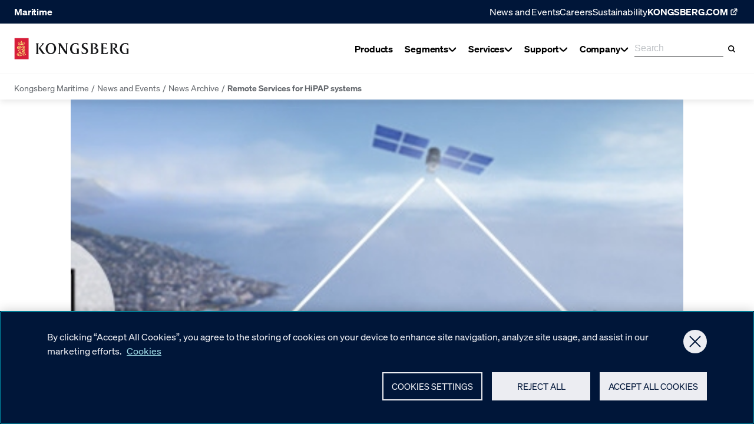

--- FILE ---
content_type: text/html; charset=utf-8
request_url: https://www.kongsberg.com/maritime/news-and-events/news-archive/2017/remote-services-for-hipap-systems/
body_size: 43233
content:
<!DOCTYPE html><html lang="en"><head>
    <meta charset="utf-8">
    <meta name="viewport" content="width=device-width, initial-scale=1">
    <meta name="format-detection" content="telephone=no">
    

        <script type="text/javascript" src="https://cdn.cookielaw.org/consent/95c4a41d-1aed-47fd-843f-6b285edb4f66/OtAutoBlock.js"></script>
    <script src="https://cdn.cookielaw.org/scripttemplates/otSDKStub.js" data-document-language="true" type="text/javascript" charset="UTF-8" data-domain-script="95c4a41d-1aed-47fd-843f-6b285edb4f66">
    </script>
    <script type="text/javascript">
    function OptanonWrapper() { }
    </script>

        <script>(function(w,d,s,l,i){w[l]=w[l]||[];w[l].push({'gtm.start':
    new Date().getTime(),event:'gtm.js'});var f=d.getElementsByTagName(s)[0],
    j=d.createElement(s),dl=l!='dataLayer'?'&l='+l:'';j.async=true;j.src=
    'https://www.googletagmanager.com/gtm.js?id='+i+dl;f.parentNode.insertBefore(j,f);
    })(window,document,'script','dataLayer','GTM-WQ7NJC');
    </script>

    

<title>Remote Services for HiPAP systems - Kongsberg Maritime</title>
    <meta name="description" content="It is a tool for KONGSBERG certified engineers worldwide to connect to a HiPAP system upon customer request and provide remote support">
<meta name="robots" content="index,follow">
    
<meta name="twitter:card" content="summary_large_image">
<meta name="twitter:title" content="Remote Services for HiPAP systems - Kongsberg Maritime">
    <meta name="twitter:description" content="It is a tool for KONGSBERG certified engineers worldwide to connect to a HiPAP system upon customer request and provide remote support">
    <meta name="twitter:image" content="https://www.kongsberg.com/contentassets/295bf4e1ef7d4f9db5121f00b93d6e5a/k-ims_700x278.jpg">

    
<meta property="og:title" content="Remote Services for HiPAP systems">
<meta property="og:description" content="It is a tool for KONGSBERG certified engineers worldwide to connect to a HiPAP system upon customer request and provide remote support">
<meta property="og:type" content="article">
<meta property="og:locale" content="en">
<meta property="og:url" content="https://www.kongsberg.com/maritime/news-and-events/news-archive/2017/remote-services-for-hipap-systems/">

<meta property="og:image" content="https://www.kongsberg.com/contentassets/295bf4e1ef7d4f9db5121f00b93d6e5a/k-ims_700x278.jpg?width=1000&amp;quality=50&amp;rxy=0.5,0.5">

    
<link rel="icon" type="image/ico" href="https://www.kongsberg.com/dist/assets/images/favicon.ico">
<link rel="apple-touch-icon" sizes="180x180" href="https://www.kongsberg.com/dist/assets/images/apple-touch-icon.png">
<link rel="icon" type="image/png" sizes="32x32" href="https://www.kongsberg.com/dist/assets/images/favicon-32x32.png">
<link rel="icon" type="image/png" sizes="16x16" href="https://www.kongsberg.com/dist/assets/images/favicon-16x16.png">
<meta name="theme-color" content="#ffffff">


    


<link href="https://www.kongsberg.com/maritime/news-and-events/news-archive/2017/remote-services-for-hipap-systems/" rel="canonical">
            <link rel="preload" as="font" href="/dist/soehne-buch-kursiv.kog.441d0da6b94bf79ec9c9.woff2" type="font/woff2" crossorigin="anonymous">
            <link rel="preload" as="font" href="/dist/soehne-halbfett.kog.dc93faa55850e5f97349.woff2" type="font/woff2" crossorigin="anonymous">
            <link rel="preload" as="font" href="/dist/soehne-buch.kog.a50b6fd6ed58929c04a5.woff2" type="font/woff2" crossorigin="anonymous">
            <link rel="preload" as="font" href="/dist/GTPressura-Light.kog.b3cdb33654909824eae3.woff2" type="font/woff2" crossorigin="anonymous">
            <link rel="preload" as="font" href="/dist/GTPressura-Regular.kog.1df70c2700807ed7ad6a.woff2" type="font/woff2" crossorigin="anonymous">
            <link rel="preload" as="font" href="/dist/GTPressuraMono-Light.kog.b2033dd9e325255446b9.woff2" type="font/woff2" crossorigin="anonymous">
            <link rel="preload" as="font" href="/dist/GTPressuraMono-Regular.kog.9994e23dc2332cc663e0.woff2" type="font/woff2" crossorigin="anonymous">
            <link type="text/css" rel="stylesheet" href="/dist/features_kog.45a84e74567ce0e3e20f.css">

    <script>
!function(T,l,y){var S=T.location,k="script",D="instrumentationKey",C="ingestionendpoint",I="disableExceptionTracking",E="ai.device.",b="toLowerCase",w="crossOrigin",N="POST",e="appInsightsSDK",t=y.name||"appInsights";(y.name||T[e])&&(T[e]=t);var n=T[t]||function(d){var g=!1,f=!1,m={initialize:!0,queue:[],sv:"5",version:2,config:d};function v(e,t){var n={},a="Browser";return n[E+"id"]=a[b](),n[E+"type"]=a,n["ai.operation.name"]=S&&S.pathname||"_unknown_",n["ai.internal.sdkVersion"]="javascript:snippet_"+(m.sv||m.version),{time:function(){var e=new Date;function t(e){var t=""+e;return 1===t.length&&(t="0"+t),t}return e.getUTCFullYear()+"-"+t(1+e.getUTCMonth())+"-"+t(e.getUTCDate())+"T"+t(e.getUTCHours())+":"+t(e.getUTCMinutes())+":"+t(e.getUTCSeconds())+"."+((e.getUTCMilliseconds()/1e3).toFixed(3)+"").slice(2,5)+"Z"}(),iKey:e,name:"Microsoft.ApplicationInsights."+e.replace(/-/g,"")+"."+t,sampleRate:100,tags:n,data:{baseData:{ver:2}}}}var h=d.url||y.src;if(h){function a(e){var t,n,a,i,r,o,s,c,u,p,l;g=!0,m.queue=[],f||(f=!0,t=h,s=function(){var e={},t=d.connectionString;if(t)for(var n=t.split(";"),a=0;a<n.length;a++){var i=n[a].split("=");2===i.length&&(e[i[0][b]()]=i[1])}if(!e[C]){var r=e.endpointsuffix,o=r?e.location:null;e[C]="https://"+(o?o+".":"")+"dc."+(r||"services.visualstudio.com")}return e}(),c=s[D]||d[D]||"",u=s[C],p=u?u+"/v2/track":d.endpointUrl,(l=[]).push((n="SDK LOAD Failure: Failed to load Application Insights SDK script (See stack for details)",a=t,i=p,(o=(r=v(c,"Exception")).data).baseType="ExceptionData",o.baseData.exceptions=[{typeName:"SDKLoadFailed",message:n.replace(/\./g,"-"),hasFullStack:!1,stack:n+"\nSnippet failed to load ["+a+"] -- Telemetry is disabled\nHelp Link: https://go.microsoft.com/fwlink/?linkid=2128109\nHost: "+(S&&S.pathname||"_unknown_")+"\nEndpoint: "+i,parsedStack:[]}],r)),l.push(function(e,t,n,a){var i=v(c,"Message"),r=i.data;r.baseType="MessageData";var o=r.baseData;return o.message='AI (Internal): 99 message:"'+("SDK LOAD Failure: Failed to load Application Insights SDK script (See stack for details) ("+n+")").replace(/\"/g,"")+'"',o.properties={endpoint:a},i}(0,0,t,p)),function(e,t){if(JSON){var n=T.fetch;if(n&&!y.useXhr)n(t,{method:N,body:JSON.stringify(e),mode:"cors"});else if(XMLHttpRequest){var a=new XMLHttpRequest;a.open(N,t),a.setRequestHeader("Content-type","application/json"),a.send(JSON.stringify(e))}}}(l,p))}function i(e,t){f||setTimeout(function(){!t&&m.core||a()},500)}var e=function(){var n=l.createElement(k);n.src=h;var e=y[w];return!e&&""!==e||"undefined"==n[w]||(n[w]=e),n.onload=i,n.onerror=a,n.onreadystatechange=function(e,t){"loaded"!==n.readyState&&"complete"!==n.readyState||i(0,t)},n}();y.ld<0?l.getElementsByTagName("head")[0].appendChild(e):setTimeout(function(){l.getElementsByTagName(k)[0].parentNode.appendChild(e)},y.ld||0)}try{m.cookie=l.cookie}catch(p){}function t(e){for(;e.length;)!function(t){m[t]=function(){var e=arguments;g||m.queue.push(function(){m[t].apply(m,e)})}}(e.pop())}var n="track",r="TrackPage",o="TrackEvent";t([n+"Event",n+"PageView",n+"Exception",n+"Trace",n+"DependencyData",n+"Metric",n+"PageViewPerformance","start"+r,"stop"+r,"start"+o,"stop"+o,"addTelemetryInitializer","setAuthenticatedUserContext","clearAuthenticatedUserContext","flush"]),m.SeverityLevel={Verbose:0,Information:1,Warning:2,Error:3,Critical:4};var s=(d.extensionConfig||{}).ApplicationInsightsAnalytics||{};if(!0!==d[I]&&!0!==s[I]){var c="onerror";t(["_"+c]);var u=T[c];T[c]=function(e,t,n,a,i){var r=u&&u(e,t,n,a,i);return!0!==r&&m["_"+c]({message:e,url:t,lineNumber:n,columnNumber:a,error:i}),r},d.autoExceptionInstrumented=!0}return m}(y.cfg);function a(){y.onInit&&y.onInit(n)}(T[t]=n).queue&&0===n.queue.length?(n.queue.push(a),n.trackPageView({})):a()}(window,document,{src: "https://js.monitor.azure.com/scripts/b/ai.2.gbl.min.js", crossOrigin: "anonymous", cfg: {instrumentationKey: 'd9a07a10-20e5-42ee-a683-f91ec6ff134c', disableCookiesUsage: false }});
</script>

</head>
<body class="no-js kog-body">







    <noscript>
        <iframe src="https://www.googletagmanager.com/ns.html?id=GTM-WQ7NJC" height="0" width="0" style="display: none; visibility: hidden"></iframe>
    </noscript>

    <script type="text/javascript">
    (function(window, document, dataLayerName, id) {
    window[dataLayerName]=window[dataLayerName]||[],window[dataLayerName].push({start:(new Date).getTime(),event:"stg.start"});var scripts=document.getElementsByTagName('script')[0],tags=document.createElement('script');
    function stgCreateCookie(a,b,c){var d="";if(c){var e=new Date;e.setTime(e.getTime()+24*c*60*60*1e3),d="; expires="+e.toUTCString();f="; SameSite=Strict"}document.cookie=a+"="+b+d+f+"; path=/"}
    var isStgDebug=(window.location.href.match("stg_debug")||document.cookie.match("stg_debug"))&&!window.location.href.match("stg_disable_debug");stgCreateCookie("stg_debug",isStgDebug?1:"",isStgDebug?14:-1);
    var qP=[];dataLayerName!=="dataLayer"&&qP.push("data_layer_name="+dataLayerName),isStgDebug&&qP.push("stg_debug");var qPString=qP.length>0?("?"+qP.join("&")):"";
    tags.async=!0,tags.src="https://kongsberg.containers.piwik.pro/"+id+".js"+qPString,scripts.parentNode.insertBefore(tags,scripts);
    !function(a,n,i){a[n]=a[n]||{};for(var c=0;c<i.length;c++)!function(i){a[n][i]=a[n][i]||{},a[n][i].api=a[n][i].api||function(){var a=[].slice.call(arguments,0);"string"==typeof a[0]&&window[dataLayerName].push({event:n+"."+i+":"+a[0],parameters:[].slice.call(arguments,1)})}}(i[c])}(window,"ppms",["tm","cm"]);
    })(window, document, 'dataLayer', '89b48709-7a8e-4032-abc9-f939d50c4ad8');
    </script>







<header class="Header__container ">
    <div id="react_0HNIIUVEI6EL3"><div class="Header Header--hasBreadcrumbs" data-reactroot=""><div class="Header__backdrop"></div><a class="SkipToContent" href="#maincontent">Skip to main content</a><div class="Header__topNav Header__topNav--blue"><div class="Header__topNavContent"><span class="Header__topNavTitle">Maritime</span><ul class="Header__topNavMenu"><li class="Header__topNavMenuMicroItem"><a href="/maritime/news-and-events/">News and Events</a></li><li class="Header__topNavMenuMicroItem"><a href="/careers/">Careers</a></li><li class="Header__topNavMenuMicroItem"><a href="/maritime/contact/sustainability/">Sustainability</a></li><li><a class="Header__topNavHeaderItemLink" href="/"><span>KONGSBERG.COM</span><svg xmlns="http://www.w3.org/2000/svg" width="1em" height="1em" fill="none" viewBox="0 0 19 18"><path fill-rule="evenodd" clip-rule="evenodd" d="M13.278 9.83021V12.5295C13.278 13.5236 12.4721 14.3295 11.478 14.3295L5.97041 14.3295C4.9763 14.3295 4.17041 13.5236 4.17041 12.5295L4.17041 7.02192C4.17041 6.02781 4.9763 5.22192 5.97041 5.22192H8.7116V6.57192H5.97041C5.72188 6.57192 5.52041 6.7734 5.52041 7.02192V12.5295C5.52041 12.778 5.72188 12.9795 5.97041 12.9795H11.478C11.7265 12.9795 11.928 12.778 11.928 12.5295L11.928 9.83021L13.278 9.83021Z" fill="currentColor"></path><path fill-rule="evenodd" clip-rule="evenodd" d="M14.8295 4.90791V8.69739H13.4795V5.02041L9.80251 5.02041V3.67041L13.592 3.67041C14.2754 3.67041 14.8295 4.22446 14.8295 4.90791Z" fill="currentColor"></path><path fill-rule="evenodd" clip-rule="evenodd" d="M7.64952 9.89578L13.6772 3.86811L14.6318 4.82271L8.60412 10.8504L7.64952 9.89578Z" fill="currentColor"></path></svg></a></li></ul></div></div><div class="Header__main"><div class="Header__mainInner"><div class="Header__logoAndNav"><a class="Header__logo" href="/maritime/"><svg width="373" height="71" viewBox="0 0 373 71" fill="none" xmlns="http://www.w3.org/2000/svg"><g clip-path="url(#SiteLogoHorizontalKog_clip0_1497_2196)"><path d="M172.24 54.2743C168.021 53.3503 165.675 50.9917 163.985 48.7182C163.225 47.6969 152.222 31.0164 148.623 25.5636V46.159C148.623 49.1437 148.575 51.2652 151.055 52.9187V53.0768H142.745V52.9187C145.219 51.2652 145.219 49.1437 145.219 46.159V24.2992C145.219 21.3205 144.593 19.819 142.161 18.2203V18.0622H150.903V18.1169L168.878 45.5632V24.9192C168.878 21.9406 168.927 19.813 166.447 18.2142V18.0562H174.665V18.2142C172.24 19.813 172.24 21.9406 172.24 24.9192V54.2682" fill="currentColor"></path><path d="M136.192 35.0955C136.192 45.922 128.314 53.7699 119.037 53.7699C109.761 53.7699 102.022 46.2321 102.022 35.3569C102.022 25.2781 109.718 16.8405 119.505 17.108C129.298 17.0533 136.198 25.5394 136.198 35.0955H136.192ZM108.302 35.4481C108.302 43.375 112.211 50.5785 119.317 50.5785C125.858 50.5785 129.888 43.7519 129.888 35.4481C129.888 27.1443 125.791 20.0806 119.232 20.0806C112.673 20.0806 108.302 26.7066 108.302 35.4481Z" fill="currentColor"></path><path d="M204.306 50.0982V41.6729C204.306 39.2231 204.002 36.8401 201.607 35.8857V35.7277H210.051V52.542C207.394 53.2228 202.112 53.9948 199.723 53.934C198.227 53.8976 181.547 53.9462 181.638 35.9161C181.723 19.4909 195.474 17.5396 198.622 17.4423C201.644 17.3511 205.99 17.7949 208.859 19.1687V25.8555H208.701C206.476 22.5972 204.02 20.3177 199.048 20.3177C195.504 20.3177 187.966 23.655 187.966 36.062C187.966 38.9617 188.592 46.9494 195.194 49.8855C196.452 50.4447 200.92 51.7396 204.3 50.0982H204.306Z" fill="currentColor"></path><path d="M366.485 50.0982V41.6729C366.485 39.2231 366.181 36.8401 363.786 35.8857V35.7277H372.23V52.542C369.574 53.2228 364.291 53.9948 361.902 53.934C360.4 53.8976 343.726 53.9462 343.817 35.9161C343.902 19.4909 357.653 17.5396 360.802 17.4423C363.823 17.3511 368.175 17.7949 371.039 19.1687V25.8555H370.881C368.656 22.5972 366.2 20.3177 361.227 20.3177C357.677 20.3177 350.145 23.655 350.145 36.062C350.145 38.9617 350.765 46.9494 357.373 49.8855C358.631 50.4447 363.099 51.7396 366.479 50.0982H366.485Z" fill="currentColor"></path><path d="M219.041 43.9584C221.108 47.6605 224.847 50.9431 228.452 50.6452C232.111 50.3413 234.549 47.7334 234.549 43.8369C234.549 36.1106 219.552 37.5513 219.674 26.7794C219.771 19.0896 226.64 16.9802 231.224 16.9802C233.199 16.9802 236.281 17.4361 238.196 18.2021L237.977 24.5545L237.916 24.5849C235.151 20.5546 233.351 19.7765 230.439 19.7765C227.801 19.7765 225.096 22.0379 225.096 25.0956C225.096 33.217 240.202 30.986 240.202 43.1378C240.202 49.8428 234.3 53.6665 227.85 53.6665C226.804 53.6665 222.555 53.2835 219.747 51.8671L218.962 43.9888L219.035 43.9584H219.041Z" fill="currentColor"></path><path d="M274.043 42.6271C274.043 46.7304 271.679 49.7212 268.098 51.4355C264.366 53.2531 260.147 53.0889 256.141 53.0889H247.649V52.9248C250.317 51.9157 250.001 48.0191 250.001 45.5693V25.4724C250.001 23.0713 250.372 19.1747 247.649 18.1595V18.0015H259.861C266.913 18.0015 271.278 20.8282 271.278 25.5758C271.278 29.1563 268.949 31.3994 263.855 33.2291C267.423 33.8553 274.049 35.4601 274.049 42.6332L274.043 42.6271ZM255.624 21.1625V50.1224C260.184 50.9856 268.007 50.244 267.904 42.542C267.843 38.3354 264.858 35.1805 257.624 35.1622L258.658 32.5483C260.968 32.0012 265.278 31.138 265.278 25.9405C265.278 21.43 259.375 19.9406 255.624 21.1625Z" fill="currentColor"></path><path d="M302.76 24.123H302.614C301.392 22.5425 300.006 19.7098 289.812 21.041V32.1229H299.854V37.4359H299.696C298.845 35.8918 296.608 35.0408 294.961 35.0408H289.812V50.0071C302.675 51.5389 304.675 46.5117 305.611 45.2594H305.885L303.478 53.0161H281.417V52.8581C284.153 51.4417 284.122 48.5299 284.122 46.1409V24.9619C284.122 22.5243 284.128 19.2052 281.417 18.19V18.032H302.766V24.123H302.76Z" fill="currentColor"></path><path d="M342.857 53.0161H338.06C336.273 52.9249 333.939 52.9918 331.058 49.4417C328.176 45.8977 321.641 36.3173 321.641 36.3173L322.954 33.8675C326.377 32.9679 329.441 31.053 329.441 26.506C329.441 23.0653 326.413 20.9863 322.845 20.8587C321.574 20.804 320.815 20.7918 319.593 21.0046V45.5695C319.702 48.2624 319.131 51.8976 321.848 52.8581V53.0161H311.471V52.8581C314.176 51.5633 313.648 48.153 313.812 45.5695V25.272C313.648 22.6216 314.183 19.1991 311.471 18.19V18.032H324.128C331.915 18.032 335.349 21.7523 335.349 26.585C335.349 31.4177 331.696 33.7642 327.246 34.9982C331.319 40.5787 338.431 51.2897 342.851 52.931V53.0161H342.857Z" fill="currentColor"></path><path d="M101.378 52.864V53.0282H95.901C93.2931 53.0282 91.2141 51.9157 89.4755 49.5389L79.2265 34.2686L87.8829 24.9497C90.5454 22.0926 91.5971 19.3631 87.9072 18.1595V18.0015H97.986V18.0562L84.6611 32.603C88.7461 38.3537 96.4237 50.8215 101.372 52.864H101.378Z" fill="currentColor"></path><path d="M72.175 25.4603C72.175 23.0652 72.4911 19.1747 69.7799 18.1656V18.0076H80.2538V18.1656C77.5366 19.1261 77.8587 23.0652 77.8587 25.4603V45.5207C77.8587 47.9705 77.5366 51.861 80.2538 52.8641V53.0282H69.7799V52.8641C72.4911 51.855 72.175 47.9158 72.175 45.5207V25.4603Z" fill="currentColor"></path><path d="M46.528 0.785889H0V70.5718H46.528V0.785889Z" fill="#D71E3A"></path><path d="M22.9357 23.8249C20.2549 23.8249 17.6774 24.2687 15.2702 25.0833L12.3705 20.0986C12.3523 20.056 12.328 20.0013 12.3584 19.9588C12.3888 19.9101 12.3888 19.8858 12.5529 19.8858C12.717 19.8858 13.7444 19.9284 13.8112 19.9344C13.9024 19.9466 13.9754 19.9831 13.9875 20.129C13.9997 20.2749 14.024 21.0286 14.024 21.0894C14.024 21.2353 14.2185 21.3265 14.2976 21.1077C14.3887 20.8524 14.5468 20.4511 14.5711 20.3721C14.6258 20.1958 14.7292 20.2445 14.9419 20.3721L15.72 20.8037C15.7626 20.828 15.7808 20.8645 15.7443 21.0408C15.7079 21.2232 15.5984 21.8554 15.5741 21.9405C15.5498 22.0256 15.5377 22.0803 15.3674 22.0438C15.1912 22.0073 14.6744 21.8858 14.6197 21.8858C14.559 21.8858 14.4313 21.8918 14.4617 22.056C14.6623 22.4937 15.1304 22.828 15.5741 22.9557C16.3218 23.1806 17.0999 22.9192 17.5741 22.3052C17.8233 21.9466 17.9449 21.5271 17.9327 21.0712C17.9267 20.9922 17.9145 20.9071 17.8416 20.8645C17.8112 20.8524 17.7686 20.8402 17.7382 20.8767C17.6227 21.0043 17.5741 21.1685 17.4464 21.29C17.2823 21.442 17.0391 21.4906 16.8264 21.4359C16.4191 21.29 16.2793 20.8524 16.2732 20.4451C16.2854 20.208 16.3705 19.9891 16.5711 19.8433C16.7413 19.7156 17.0209 19.7034 17.2033 19.8068C17.3613 19.8737 17.4829 20.0378 17.6592 20.0378C17.7261 20.0378 17.8051 19.9344 17.72 19.8311C17.5862 19.6609 17.0756 19.205 17.027 18.5606C16.9844 17.9831 17.1911 17.4786 17.5072 17.1989C17.5315 17.1746 17.568 17.1442 17.647 17.1746C18.1333 17.3387 18.5771 17.9162 18.6622 18.4816C18.7412 19.0469 18.5102 19.5697 18.4738 19.6548C18.4434 19.7399 18.4798 19.8433 18.5528 19.8615C18.6197 19.8676 18.6744 19.825 18.7169 19.7703C18.8689 19.5636 19.0269 19.2658 19.3187 19.2414C19.5862 19.205 19.8172 19.3326 19.9692 19.5575C20.1455 19.8433 20.2367 20.2627 20.0847 20.591C19.9935 20.8098 19.7625 20.9496 19.5315 20.9557C19.2701 20.9861 19.0938 20.7976 18.8932 20.67C18.8567 20.6457 18.802 20.6578 18.7716 20.6821C18.6865 20.7673 18.7473 20.8949 18.7777 20.98C19.033 21.6183 19.6774 22.135 20.3825 22.1532C21.191 22.2019 21.9387 21.7581 22.2852 21.0347C22.3764 20.822 22.4615 20.597 22.4494 20.3356C22.4494 20.2931 22.419 20.2505 22.3764 20.2323C22.2123 20.2019 22.109 20.3539 21.9813 20.4268L21.4768 20.8098C21.4768 20.8098 21.4099 20.828 21.3734 20.8159C21.1303 20.5363 20.9053 20.2323 20.6865 19.9344C20.6622 19.898 20.6561 19.8493 20.6804 19.8129C20.8749 19.5089 21.0877 19.2232 21.3065 18.9375C21.3369 18.8949 21.3795 18.8585 21.4342 18.8767C21.7381 19.0712 22.0178 19.3205 22.3278 19.4785C22.3704 19.4968 22.5649 19.4542 22.4737 19.2779C22.3825 19.1016 22.0603 18.6457 22.0056 18.5363C21.9448 18.433 21.8719 18.36 21.9813 18.281C22.0907 18.208 22.8749 17.6609 22.8992 17.6427C22.9175 17.6305 22.9539 17.6245 22.9782 17.6427C23.0026 17.6609 23.7928 18.208 23.8962 18.281C24.0056 18.36 23.9326 18.4269 23.8718 18.5363C23.8111 18.6457 23.4889 19.1016 23.3977 19.2779C23.3065 19.4542 23.501 19.5028 23.5436 19.4785C23.8536 19.3144 24.1332 19.0712 24.4372 18.8767C24.4919 18.8524 24.5344 18.8949 24.5648 18.9375C24.7837 19.2293 24.9964 19.515 25.191 19.8129C25.2153 19.8493 25.2092 19.898 25.1849 19.9344C24.966 20.2323 24.7472 20.5363 24.498 20.8159C24.4676 20.828 24.425 20.822 24.3946 20.8098L23.8901 20.4268C23.7685 20.3478 23.6591 20.2019 23.4949 20.2323C23.4524 20.2505 23.422 20.2931 23.422 20.3356C23.4098 20.591 23.495 20.8159 23.5861 21.0347C23.9326 21.7581 24.6864 22.208 25.4888 22.1532C26.1879 22.135 26.8383 21.6244 27.0937 20.98C27.1241 20.8888 27.1848 20.7612 27.0997 20.6821C27.0633 20.6578 27.0207 20.6457 26.9782 20.67C26.7836 20.7976 26.6013 20.9861 26.3399 20.9557C26.1089 20.9557 25.8779 20.8098 25.7867 20.591C25.6347 20.2627 25.732 19.8433 25.9022 19.5575C26.0542 19.3387 26.2791 19.211 26.5526 19.2414C26.8384 19.2658 27.0025 19.5636 27.1484 19.7703C27.1909 19.825 27.2396 19.8676 27.3125 19.8615C27.3855 19.8433 27.428 19.7399 27.3915 19.6548C27.3551 19.5758 27.1241 19.053 27.2031 18.4816C27.2882 17.9162 27.7259 17.3448 28.2183 17.1746C28.2973 17.1503 28.3277 17.1746 28.3581 17.1989C28.6742 17.4786 28.8809 17.9831 28.8383 18.5606C28.7897 19.205 28.2851 19.6609 28.1453 19.8311C28.0602 19.9344 28.1453 20.0378 28.2061 20.0378C28.3885 20.0378 28.504 19.8737 28.662 19.8068C28.8444 19.7034 29.124 19.7156 29.2942 19.8433C29.5009 19.9891 29.586 20.208 29.5921 20.4451C29.5921 20.8524 29.4462 21.29 29.0389 21.4359C28.8262 21.4906 28.5769 21.442 28.4189 21.29C28.2912 21.1685 28.2365 21.0043 28.1271 20.8767C28.0967 20.8463 28.0602 20.8524 28.0237 20.8645C27.9508 20.9071 27.9386 20.9922 27.9326 21.0712C27.9204 21.5271 28.0359 21.9466 28.2912 22.3052C28.7654 22.9192 29.5435 23.1806 30.2912 22.9557C30.7349 22.8219 31.203 22.4937 31.4036 22.056C31.434 21.8918 31.3003 21.8918 31.2456 21.8858C31.1909 21.8858 30.6681 22.0073 30.4979 22.0438C30.3216 22.0803 30.3155 22.0256 30.2912 21.9405C30.2669 21.8554 30.1574 21.2232 30.121 21.0408C30.0845 20.8645 30.1027 20.828 30.1453 20.8037L30.9234 20.3721C31.1301 20.2505 31.2334 20.2019 31.2881 20.3721C31.3124 20.4511 31.4705 20.8524 31.5677 21.1077C31.6468 21.3265 31.8413 21.2353 31.8413 21.0894C31.8413 21.0347 31.8656 20.2749 31.8717 20.129C31.8838 19.9831 31.9568 19.9466 32.048 19.9344C32.1148 19.9284 33.1422 19.8797 33.3063 19.8858C33.4704 19.8858 33.4704 19.9101 33.5008 19.9588C33.5252 20.0074 33.5008 20.056 33.4887 20.0986L30.589 25.0833C28.1818 24.2687 25.6043 23.8249 22.9235 23.8249" fill="#FCF17A"></path><path d="M22.9357 14.5605C23.6652 14.5605 24.2548 15.1502 24.2548 15.8797C24.2548 16.6091 23.6652 17.1988 22.9357 17.1988C22.2062 17.1988 21.6166 16.6091 21.6166 15.8797C21.6166 15.1502 22.2062 14.5605 22.9357 14.5605Z" fill="#FCF17A"></path><path d="M12.6623 16.7246C13.2459 16.7246 13.72 17.1988 13.72 17.7823C13.72 18.3659 13.2459 18.834 12.6623 18.834C12.0787 18.834 11.6046 18.3598 11.6046 17.7823C11.6046 17.2048 12.0787 16.7246 12.6623 16.7246Z" fill="#FCF17A"></path><path d="M13.9268 14.0439C14.5103 14.0439 14.9845 14.5181 14.9845 15.1017C14.9845 15.6853 14.5103 16.1533 13.9268 16.1533C13.3432 16.1533 12.869 15.6792 12.869 15.1017C12.869 14.5242 13.3432 14.0439 13.9268 14.0439Z" fill="#FCF17A"></path><path d="M16.9237 13.1504C17.5072 13.1504 17.9814 13.6245 17.9814 14.2081C17.9814 14.7917 17.5072 15.2598 16.9237 15.2598C16.3401 15.2598 15.872 14.7856 15.872 14.2081C15.872 13.6306 16.3462 13.1504 16.9237 13.1504Z" fill="#FCF17A"></path><path d="M19.8719 14.4634C20.4555 14.4634 20.9297 14.9375 20.9297 15.5211C20.9297 16.1047 20.4555 16.5728 19.8719 16.5728C19.2884 16.5728 18.8142 16.0986 18.8142 15.5211C18.8142 14.9436 19.2884 14.4634 19.8719 14.4634Z" fill="#FCF17A"></path><path d="M33.3975 16.7246C32.8139 16.7246 32.3398 17.1988 32.3398 17.7823C32.3398 18.3659 32.8139 18.834 33.3975 18.834C33.9811 18.834 34.4492 18.3598 34.4492 17.7823C34.4492 17.2048 33.975 16.7246 33.3975 16.7246Z" fill="#FCF17A"></path><path d="M32.1392 14.0439C31.5556 14.0439 31.0815 14.5181 31.0815 15.1017C31.0815 15.6853 31.5556 16.1533 32.1392 16.1533C32.7228 16.1533 33.1969 15.6792 33.1969 15.1017C33.1969 14.5242 32.7228 14.0439 32.1392 14.0439Z" fill="#FCF17A"></path><path d="M29.1362 13.1504C28.5526 13.1504 28.0785 13.6245 28.0785 14.2081C28.0785 14.7917 28.5526 15.2598 29.1362 15.2598C29.7198 15.2598 30.1939 14.7856 30.1939 14.2081C30.1939 13.6306 29.7198 13.1504 29.1362 13.1504Z" fill="#FCF17A"></path><path d="M26.1879 14.4634C25.6043 14.4634 25.1302 14.9375 25.1302 15.5211C25.1302 16.1047 25.6043 16.5728 26.1879 16.5728C26.7715 16.5728 27.2395 16.0986 27.2395 15.5211C27.2395 14.9436 26.7654 14.4634 26.1879 14.4634Z" fill="#FCF17A"></path><path d="M23.6773 10.7126L23.343 11.9649C23.6895 11.8859 24.036 11.7643 24.3886 11.667V13.1442C24.036 13.0409 23.6895 12.9254 23.343 12.8342L23.6895 14.1351C23.4585 14.0378 23.2092 13.9831 22.9418 13.9831C22.6743 13.9831 22.4251 14.0317 22.1941 14.1351L22.5406 12.8403C22.1941 12.9193 21.8476 13.0409 21.495 13.1442V11.667C21.8476 11.7643 22.1941 11.8859 22.5406 11.9771L22.2062 10.7187H23.6834L23.6773 10.7126Z" fill="#FCF17A"></path><path d="M21.0877 29.1195C21.5922 28.8764 22.0846 28.5724 22.5892 28.3292L23.3308 29.4842L23.27 29.5146L15.9024 33.3808C15.8598 32.1347 15.5802 30.9249 14.5893 30.0374C13.9632 29.539 13.0818 29.235 12.2368 29.5146C11.7566 29.6909 11.2398 30.1104 11.1912 30.6028C11.1365 30.9736 11.2824 31.2897 11.4769 31.5632C11.9268 31.3748 12.486 31.2471 13.0149 31.3566C13.7626 31.4903 14.5042 32.0617 14.7778 32.7243C15.179 33.6361 14.875 34.6939 14.2064 35.399C13.4039 36.1954 12.1578 36.4507 11.0271 36.1224C9.68364 35.7334 8.80828 34.4446 8.74749 33.2045C8.57728 30.8642 10.2733 28.7365 12.5468 27.7822C14.3401 26.9919 16.9662 26.7244 18.8142 27.5694C19.647 27.8976 20.419 28.4569 21.0755 29.1074L21.0877 29.1195ZM14.5772 28.5116C15.7929 28.9615 16.7473 30.1408 17.0574 31.235L19.7321 29.8307C18.4494 28.4995 16.4312 28.0861 14.5772 28.5116ZM10.2551 31.9644C10.0301 32.7304 10.1152 33.6483 10.6259 34.2683C11.0696 34.8094 11.7687 35.0525 12.486 34.8884C12.9541 34.7486 13.3614 34.3595 13.4526 33.9158C13.5316 33.4903 13.3796 33.083 13.0149 32.8216C12.6927 32.5784 12.1578 32.548 11.7869 32.7182C11.5559 32.8337 11.3857 33.0586 11.2581 33.2349C10.7292 32.9675 10.3949 32.4811 10.2551 31.9644Z" fill="#FCF17A"></path><path d="M34.0236 28.6089C34.4674 29.466 34.2789 30.5663 34.3093 31.5572L33.8655 31.7943L28.0602 34.8337V31.849C28.0298 31.466 27.969 31.0709 27.6043 30.8095C27.1301 30.4569 26.3459 30.6757 25.8839 30.9067V37.4233V37.4051L29.4826 35.5753C30.5586 35.0404 32.0358 34.7972 33.1361 35.4416C34.2363 36.0191 34.5707 37.1011 34.5342 38.2197L34.4977 40.8822L29.6468 43.4293H29.6225C31.2881 43.9825 33.1482 44.7363 34.0053 46.3472C34.8503 47.9763 34.285 50.1769 34.5828 51.9702C34.7227 52.8759 35.1421 53.6966 35.7439 54.426L35.7925 54.4017L37.2515 53.6297L37.987 54.7969L32.8443 57.4959L30.5464 58.7056C29.1848 57.1372 28.0359 55.4595 27.9872 53.3866L27.9508 51.6784L27.9751 47.5751C27.9264 46.7666 27.9021 45.9095 27.0997 45.4171C26.741 45.2104 26.2426 45.2104 25.8839 45.3867V50.651C23.4524 50.7058 21.1241 51.2832 19.4828 53.034C19.0269 53.5081 18.6561 54.0066 18.3157 54.5111C17.2883 54.0431 15.7869 53.9458 14.7534 54.4747C13.9145 54.8941 13.3553 55.6844 13.4951 56.5719C13.6288 57.5263 14.7048 58.2558 15.6653 58.4503C17.8902 58.8393 20.4311 58.4503 21.7381 56.6084L21.9326 56.2619C21.1606 55.7209 20.8627 54.8759 21.0329 54.0005C21.2092 53.0583 22.2123 52.1708 23.2457 52.0066C24.3399 51.8 25.4219 52.11 26.1514 52.9002C26.893 53.6419 27.0389 54.882 26.6256 55.812C25.6468 58.0612 22.9843 59.0703 20.6378 59.5627C17.6896 60.1585 14.5042 59.97 11.8781 58.8758C10.2186 58.1646 8.72923 56.6509 8.61373 54.9549C8.41921 52.8395 9.77481 51.0401 11.7322 49.9641C12.9602 49.2894 14.3583 48.8821 15.8172 48.7058V43.4354H11.7383C11.7261 41.8245 12.407 40.1467 14.1273 39.4233C14.6562 39.2288 15.2215 39.1133 15.8172 39.095V34.6088L18.2427 33.3687L25.9873 29.3019L29.1544 27.6424C30.1817 27.1135 31.7562 26.8217 32.8443 27.4478C33.3367 27.691 33.8047 28.1287 34.0175 28.5907L34.0236 28.6089ZM31.1908 28.4873C30.0966 28.5967 29.2152 29.2046 28.2973 29.6727C29.5617 30.1226 29.6164 31.4052 29.5799 32.5055L32.826 30.7973C32.8078 30.2016 32.9172 29.5511 32.5707 29.0648C32.2607 28.6393 31.7562 28.4569 31.1908 28.4873ZM24.352 38.1954V31.7152L22.273 32.8034V39.2835L24.352 38.1954ZM20.7716 46.4748V33.5997L17.4038 35.3869L17.337 35.4112V40.4324C16.5042 40.4567 15.6653 40.3655 14.9358 40.6026C14.261 40.8214 13.6775 41.4597 13.6045 42.0919H17.3309V48.256L20.7655 46.4748H20.7716ZM31.3732 36.4264C30.1999 36.5723 29.2699 37.2714 28.2669 37.7577C29.0328 38.0312 29.513 38.7607 29.513 39.4962V41.94L29.5313 41.9339L33.0145 40.1102L33.0449 38.8762C33.0206 38.2379 33.13 37.5449 32.7835 37.016C32.4613 36.5844 31.9385 36.3778 31.3732 36.4264ZM25.8839 38.9856V43.867L27.9994 42.7363L28.0176 40.5965C27.9872 40.0494 28.0906 39.4415 27.7258 39.016C27.276 38.4993 26.3824 38.6938 25.89 38.9856H25.8839ZM24.352 39.7576L22.273 40.8458V47.2772L19.4585 48.7362C21.1606 48.876 22.8141 49.3076 24.352 49.7757V39.7576ZM27.8657 44.3351L27.8474 44.3654C29.0267 44.87 29.4036 46.025 29.4583 47.1253V51.6115L29.4826 53.1069C29.513 54.5476 30.0723 55.8242 31.0145 56.9123L34.4005 55.1312C33.5555 53.9884 33.0327 52.7179 32.9902 51.2711V48.7544C32.9537 48.104 32.9294 47.4475 32.6194 46.9064C31.6042 45.2651 29.6042 44.8396 27.8657 44.329V44.3351ZM20.7837 50.2559C18.1455 49.7392 15.0878 49.8 12.8082 50.9854C11.3067 51.7331 10.0727 53.1252 10.1517 54.7421C10.1517 56.0248 11.252 57.1251 12.4617 57.6965C12.1334 57.2527 12.0118 56.7421 12.0118 56.1768C11.9997 55.5081 12.2489 54.9792 12.6258 54.4382C13.8294 52.9975 15.799 52.5294 17.726 52.9367C18.5649 51.7939 19.878 50.7969 21.2396 50.3592L20.7837 50.2559ZM24.1393 53.3014C23.5739 53.2346 23.0512 53.4169 22.7229 53.8364C22.4676 54.1707 22.4007 54.7178 22.6439 55.0765C22.8505 55.4838 23.3186 55.6844 23.7745 55.7269C23.6165 56.4929 23.0815 57.1372 22.5101 57.7147C23.3004 57.3804 24.121 57.0035 24.6985 56.2862C25.2517 55.6418 25.6286 54.6692 25.1423 53.9033C24.8931 53.5811 24.5405 53.3562 24.1454 53.2954L24.1393 53.3014Z" fill="#FCF17A"></path></g><defs><clipPath id="SiteLogoHorizontalKog_clip0_1497_2196"><rect width="372.23" height="69.7859" fill="currentColor" transform="translate(0 0.785889)"></rect></clipPath></defs></svg><span class="visuallyHidden">Kongsberg Maritime</span></a><nav class="Nav"><div class="Nav__menuListWrapper"><ul class="Nav__menuList"><li class="Nav__menuItem Nav__menuItem--relative"><a class="Nav__menuItemLink" href="/maritime/products/"><span>Products</span></a></li><li class="Nav__menuItem Nav__menuItem--relative"><button class="Nav__menuItemLink" aria-disabled="true" type="button"><span>Segments</span><svg width="1em" height="1em" viewBox="0 0 13 7" fill="none" xmlns="http://www.w3.org/2000/svg" class="Nav__menuItemIcon" aria-hidden="true"><path d="M1.44531 1.06348L4.98129 4.59946C5.76234 5.38051 7.02867 5.38051 7.80972 4.59946L11.3457 1.06348" stroke="currentColor" stroke-width="2" stroke-linecap="round"></path></svg></button><div class="NavSubmenu"><div class="NavSubmenu__wrapper"><div class="NavSubmenu__inner"><ul class="NavSubmenu__list"><li><a class="NavSubmenu__itemLink" href="/maritime/segments/"><span>Our segments</span></a></li><li><a class="NavSubmenu__itemLink" href="/maritime/segments/container-shipping/"><span>Cargo</span></a></li><li><a class="NavSubmenu__itemLink" href="/maritime/segments/fishery/"><span>Fisheries &amp; Aquaculture</span></a></li><li><a class="NavSubmenu__itemLink" href="/maritime/segments/naval-coast-guard/"><span>Naval &amp; Coast Guard</span></a></li><li><a class="NavSubmenu__itemLink" href="/maritime/segments/offshore-oil-gas/offshore-oil-and-gas/" target="_top" rel="noopener"><span>Offshore Oil &amp; Gas</span></a></li><li><a class="NavSubmenu__itemLink" href="/maritime/segments/offshore-wind/" target="_top" rel="noopener"><span>Offshore Wind</span></a></li><li><a class="NavSubmenu__itemLink" href="/maritime/segments/pax/"><span>Passenger vessels</span></a></li><li><a class="NavSubmenu__itemLink" href="/maritime/segments/research/"><span>Research</span></a></li><li><a class="NavSubmenu__itemLink" href="/maritime/segments/workboats/"><span>Workboats</span></a></li></ul></div></div></div></li><li class="Nav__menuItem Nav__menuItem--relative"><button class="Nav__menuItemLink" aria-disabled="true" type="button"><span>Services</span><svg width="1em" height="1em" viewBox="0 0 13 7" fill="none" xmlns="http://www.w3.org/2000/svg" class="Nav__menuItemIcon" aria-hidden="true"><path d="M1.44531 1.06348L4.98129 4.59946C5.76234 5.38051 7.02867 5.38051 7.80972 4.59946L11.3457 1.06348" stroke="currentColor" stroke-width="2" stroke-linecap="round"></path></svg></button><div class="NavSubmenu"><div class="NavSubmenu__wrapper"><div class="NavSubmenu__inner"><ul class="NavSubmenu__list"><li><a class="NavSubmenu__itemLink" href="/maritime/services/"><span>All services</span></a></li><li><a class="NavSubmenu__itemLink" href="/maritime/services/ship-design/"><span>Ship Design</span></a></li><li><a class="NavSubmenu__itemLink" href="/maritime/services/conversions-retrofit-and-refit/"><span>Conversions, retrofits and refit</span></a></li><li><a class="NavSubmenu__itemLink" href="/maritime/services/hydrodynamic-research-centre/"><span>Hydrodynamic Research Centre</span></a></li><li><a class="NavSubmenu__itemLink" href="/maritime/services/kongsberg-remote-services/"><span>Online Services</span></a></li><li><a class="NavSubmenu__itemLink" href="/maritime/services/engineering-and-services/"><span>Engineering and Services</span></a></li><li><a class="NavSubmenu__itemLink" href="/maritime/services/product-recycling/"><span>Product recycling</span></a></li><li><a class="NavSubmenu__itemLink" href="/maritime/services/km-training/"><span>KM Training</span></a></li></ul></div></div></div></li><li class="Nav__menuItem Nav__menuItem--relative"><button class="Nav__menuItemLink" aria-disabled="true" type="button"><span>Support</span><svg width="1em" height="1em" viewBox="0 0 13 7" fill="none" xmlns="http://www.w3.org/2000/svg" class="Nav__menuItemIcon" aria-hidden="true"><path d="M1.44531 1.06348L4.98129 4.59946C5.76234 5.38051 7.02867 5.38051 7.80972 4.59946L11.3457 1.06348" stroke="currentColor" stroke-width="2" stroke-linecap="round"></path></svg></button><div class="NavSubmenu"><div class="NavSubmenu__wrapper"><div class="NavSubmenu__inner"><ul class="NavSubmenu__list"><li><a class="NavSubmenu__itemLink" href="/maritime/support/"><span>Support</span></a></li><li><a class="NavSubmenu__itemLink" href="/maritime/support/terms-and-conditions/"><span>General Terms &amp; Conditions</span></a></li><li><a class="NavSubmenu__itemLink" href="/maritime/support/service/"><span>Our support commitment</span></a></li><li><a class="NavSubmenu__itemLink" href="/maritime/support/product-support-a-z/"><span>Product support A-Z</span></a></li><li><a class="NavSubmenu__itemLink" href="/maritime/support/km-support-app/"><span>KM-Support App</span></a></li><li><a class="NavSubmenu__itemLink" href="/maritime/support/spare-parts/"><span>Request spare parts</span></a></li><li><a class="NavSubmenu__itemLink" href="/maritime/support/remote-support/"><span>Remote support</span></a></li><li><a class="NavSubmenu__itemLink" href="/maritime/support/local-market-representatives/"><span>Local channel partners</span></a></li><li><a class="NavSubmenu__itemLink" href="/maritime/support/thruster-support-pool/"><span>Thruster Support Pool</span></a></li><li><a class="NavSubmenu__itemLink" href="/maritime/support/vpn-client-for-kongsberg-maritime-employees-and-external-partners/"><span>VPN client for employees and external partners</span></a></li></ul></div></div></div></li><li class="Nav__menuItem Nav__menuItem--relative"><button class="Nav__menuItemLink" aria-disabled="true" type="button"><span>Company</span><svg width="1em" height="1em" viewBox="0 0 13 7" fill="none" xmlns="http://www.w3.org/2000/svg" class="Nav__menuItemIcon" aria-hidden="true"><path d="M1.44531 1.06348L4.98129 4.59946C5.76234 5.38051 7.02867 5.38051 7.80972 4.59946L11.3457 1.06348" stroke="currentColor" stroke-width="2" stroke-linecap="round"></path></svg></button><div class="NavSubmenu"><div class="NavSubmenu__wrapper"><div class="NavSubmenu__inner"><ul class="NavSubmenu__list"><li><a class="NavSubmenu__itemLink" href="/maritime/contact/"><span>Company</span></a></li><li><a class="NavSubmenu__itemLink" href="/maritime/contact/our-offices/"><span>Our offices</span></a></li><li><a class="NavSubmenu__itemLink" href="/maritime/contact/about-us/"><span>About us</span></a></li><li><a class="NavSubmenu__itemLink" href="/maritime/contact/media/"><span>Media</span></a></li><li><a class="NavSubmenu__itemLink" href="/careers/"><span>Careers</span></a></li><li><a class="NavSubmenu__itemLink" href="/maritime/contact/download-certificates/"><span>Certificates</span></a></li></ul></div></div></div></li></ul></div><div class="Nav__searchInputWrapper"><div class="NavSearchInput"><form class="NavSearchInput__form"><div class="SearchField"><input type="search" class="SearchField__input" enterkeyhint="search" placeholder="Search" value=""><button class="SearchField__button" type="submit" aria-label="Search"><svg xmlns="http://www.w3.org/2000/svg" width="1em" height="1em" fill="currentColor" viewBox="0 0 20 20" class="SearchField__icon" aria-hidden="true"><path fill-rule="evenodd" clip-rule="evenodd" d="M17.5 16.4372C17.5 16.7229 17.386 16.9968 17.1833 17.198C16.9766 17.3952 16.6996 17.5017 16.4141 17.4936C16.1285 17.4856 15.858 17.3637 15.6628 17.1551L12.8038 14.2944C12.708 14.2133 12.5676 14.2133 12.4718 14.2944C9.72101 16.117 6.03762 15.5586 3.94991 13.0023C1.8622 10.4461 2.04886 6.72305 4.38178 4.38872C6.71471 2.05439 10.4355 1.86761 12.9902 3.95658C15.5449 6.04556 16.103 9.73117 14.2815 12.4837C14.2004 12.5795 14.2004 12.7199 14.2815 12.8158L17.1833 15.6765C17.386 15.8777 17.5 16.1516 17.5 16.4372ZM8.92755 4.65152C6.56205 4.65152 4.64443 6.5703 4.64443 8.93724C4.64443 10.0739 5.09568 11.164 5.89892 11.9677C6.70217 12.7714 7.79159 13.223 8.92755 13.223C11.2931 13.223 13.2107 11.3042 13.2107 8.93724C13.2107 6.5703 11.2931 4.65152 8.92755 4.65152Z"></path></svg></button></div></form></div></div><div data-focus-guard="true" tabindex="-1" style="width:1px;height:0px;padding:0;overflow:hidden;position:fixed;top:1px;left:1px"></div><div data-focus-lock-disabled="disabled" class="Nav__mobileFocusLock"><button class="Nav__hamburger" aria-label="Open Menu" aria-expanded="false"><span class="Nav__hamburgerLine"></span></button><div class="NavMobile" aria-hidden="true" aria-modal="true" aria-label="Mobile navigation"><div class="NavMobile__logoPlaceholder" aria-hidden="true"></div><div class="NavMobile__content NavMobile__content--withPaddingBottom"><div class="NavMobile__searchInputWrapper"><div class="NavSearchInput"><form class="NavSearchInput__form"><div class="SearchField"><input type="search" class="SearchField__input" enterkeyhint="search" placeholder="Search" value="" tabindex="-1"><button class="SearchField__button" type="submit" aria-label="Search" tabindex="-1"><svg xmlns="http://www.w3.org/2000/svg" width="1em" height="1em" fill="currentColor" viewBox="0 0 20 20" class="SearchField__icon" aria-hidden="true"><path fill-rule="evenodd" clip-rule="evenodd" d="M17.5 16.4372C17.5 16.7229 17.386 16.9968 17.1833 17.198C16.9766 17.3952 16.6996 17.5017 16.4141 17.4936C16.1285 17.4856 15.858 17.3637 15.6628 17.1551L12.8038 14.2944C12.708 14.2133 12.5676 14.2133 12.4718 14.2944C9.72101 16.117 6.03762 15.5586 3.94991 13.0023C1.8622 10.4461 2.04886 6.72305 4.38178 4.38872C6.71471 2.05439 10.4355 1.86761 12.9902 3.95658C15.5449 6.04556 16.103 9.73117 14.2815 12.4837C14.2004 12.5795 14.2004 12.7199 14.2815 12.8158L17.1833 15.6765C17.386 15.8777 17.5 16.1516 17.5 16.4372ZM8.92755 4.65152C6.56205 4.65152 4.64443 6.5703 4.64443 8.93724C4.64443 10.0739 5.09568 11.164 5.89892 11.9677C6.70217 12.7714 7.79159 13.223 8.92755 13.223C11.2931 13.223 13.2107 11.3042 13.2107 8.93724C13.2107 6.5703 11.2931 4.65152 8.92755 4.65152Z"></path></svg></button></div></form></div></div><ul class="NavList NavMobile__navListWrapper NavList--dark"><li class="NavList__topItem"><div class="NavList__topItemContent"><a class="NavList__topItemLink" href="/maritime/products/" tabindex="-1"><span>Products</span></a></div></li><li class="NavList__topItem"><div class="NavList__topItemContent"><button class="NavList__topItemLink NavList__topItemLink--asButton" aria-controls="NavList_Segments_1" aria-expanded="false"><span>Segments</span><svg class="Chevron NavList__topItemIcon" xmlns="http://www.w3.org/2000/svg" width="1em" height="1em" fill="none" viewBox="0 0 24 24" aria-hidden="true"><path d="M4.0658 8.0329L10.5858 14.5529C11.3668 15.3339 12.6332 15.3339 13.4142 14.5529L19.9342 8.0329" stroke="currentColor" stroke-width="1.5" stroke-linecap="square"></path></svg></button></div><div class="NavList__subListWrapper" id="NavList_Segments_1" aria-hidden="true"><div class="NavList__subListInner"><ul class="NavList__subList"><li class="NavList__subItem"><a class="NavList__subItemLink NavList__subItemLink--normalPadding" href="/maritime/segments/" tabindex="-1"><div class="NavList__subItemLinkTitle"><span>Our segments</span></div></a></li><li class="NavList__subItem"><a class="NavList__subItemLink NavList__subItemLink--normalPadding" href="/maritime/segments/container-shipping/" tabindex="-1"><div class="NavList__subItemLinkTitle"><span>Cargo</span></div></a></li><li class="NavList__subItem"><a class="NavList__subItemLink NavList__subItemLink--normalPadding" href="/maritime/segments/fishery/" tabindex="-1"><div class="NavList__subItemLinkTitle"><span>Fisheries &amp; Aquaculture</span></div></a></li><li class="NavList__subItem"><a class="NavList__subItemLink NavList__subItemLink--normalPadding" href="/maritime/segments/naval-coast-guard/" tabindex="-1"><div class="NavList__subItemLinkTitle"><span>Naval &amp; Coast Guard</span></div></a></li><li class="NavList__subItem"><a class="NavList__subItemLink NavList__subItemLink--normalPadding" href="/maritime/segments/offshore-oil-gas/offshore-oil-and-gas/" target="_top" rel="noopener" tabindex="-1"><div class="NavList__subItemLinkTitle"><span>Offshore Oil &amp; Gas</span></div></a></li><li class="NavList__subItem"><a class="NavList__subItemLink NavList__subItemLink--normalPadding" href="/maritime/segments/offshore-wind/" target="_top" rel="noopener" tabindex="-1"><div class="NavList__subItemLinkTitle"><span>Offshore Wind</span></div></a></li><li class="NavList__subItem"><a class="NavList__subItemLink NavList__subItemLink--normalPadding" href="/maritime/segments/pax/" tabindex="-1"><div class="NavList__subItemLinkTitle"><span>Passenger vessels</span></div></a></li><li class="NavList__subItem"><a class="NavList__subItemLink NavList__subItemLink--normalPadding" href="/maritime/segments/research/" tabindex="-1"><div class="NavList__subItemLinkTitle"><span>Research</span></div></a></li><li class="NavList__subItem"><a class="NavList__subItemLink NavList__subItemLink--normalPadding" href="/maritime/segments/workboats/" tabindex="-1"><div class="NavList__subItemLinkTitle"><span>Workboats</span></div></a></li></ul></div><div class="NavList__subListPadding" aria-hidden="true"></div></div></li><li class="NavList__topItem"><div class="NavList__topItemContent"><button class="NavList__topItemLink NavList__topItemLink--asButton" aria-controls="NavList_Services_2" aria-expanded="false"><span>Services</span><svg class="Chevron NavList__topItemIcon" xmlns="http://www.w3.org/2000/svg" width="1em" height="1em" fill="none" viewBox="0 0 24 24" aria-hidden="true"><path d="M4.0658 8.0329L10.5858 14.5529C11.3668 15.3339 12.6332 15.3339 13.4142 14.5529L19.9342 8.0329" stroke="currentColor" stroke-width="1.5" stroke-linecap="square"></path></svg></button></div><div class="NavList__subListWrapper" id="NavList_Services_2" aria-hidden="true"><div class="NavList__subListInner"><ul class="NavList__subList"><li class="NavList__subItem"><a class="NavList__subItemLink NavList__subItemLink--normalPadding" href="/maritime/services/" tabindex="-1"><div class="NavList__subItemLinkTitle"><span>All services</span></div></a></li><li class="NavList__subItem"><a class="NavList__subItemLink NavList__subItemLink--normalPadding" href="/maritime/services/ship-design/" tabindex="-1"><div class="NavList__subItemLinkTitle"><span>Ship Design</span></div></a></li><li class="NavList__subItem"><a class="NavList__subItemLink NavList__subItemLink--normalPadding" href="/maritime/services/conversions-retrofit-and-refit/" tabindex="-1"><div class="NavList__subItemLinkTitle"><span>Conversions, retrofits and refit</span></div></a></li><li class="NavList__subItem"><a class="NavList__subItemLink NavList__subItemLink--normalPadding" href="/maritime/services/hydrodynamic-research-centre/" tabindex="-1"><div class="NavList__subItemLinkTitle"><span>Hydrodynamic Research Centre</span></div></a></li><li class="NavList__subItem"><a class="NavList__subItemLink NavList__subItemLink--normalPadding" href="/maritime/services/kongsberg-remote-services/" tabindex="-1"><div class="NavList__subItemLinkTitle"><span>Online Services</span></div></a></li><li class="NavList__subItem"><a class="NavList__subItemLink NavList__subItemLink--normalPadding" href="/maritime/services/engineering-and-services/" tabindex="-1"><div class="NavList__subItemLinkTitle"><span>Engineering and Services</span></div></a></li><li class="NavList__subItem"><a class="NavList__subItemLink NavList__subItemLink--normalPadding" href="/maritime/services/product-recycling/" tabindex="-1"><div class="NavList__subItemLinkTitle"><span>Product recycling</span></div></a></li><li class="NavList__subItem"><a class="NavList__subItemLink NavList__subItemLink--normalPadding" href="/maritime/services/km-training/" tabindex="-1"><div class="NavList__subItemLinkTitle"><span>KM Training</span></div></a></li></ul></div><div class="NavList__subListPadding" aria-hidden="true"></div></div></li><li class="NavList__topItem"><div class="NavList__topItemContent"><button class="NavList__topItemLink NavList__topItemLink--asButton" aria-controls="NavList_Support_3" aria-expanded="false"><span>Support</span><svg class="Chevron NavList__topItemIcon" xmlns="http://www.w3.org/2000/svg" width="1em" height="1em" fill="none" viewBox="0 0 24 24" aria-hidden="true"><path d="M4.0658 8.0329L10.5858 14.5529C11.3668 15.3339 12.6332 15.3339 13.4142 14.5529L19.9342 8.0329" stroke="currentColor" stroke-width="1.5" stroke-linecap="square"></path></svg></button></div><div class="NavList__subListWrapper" id="NavList_Support_3" aria-hidden="true"><div class="NavList__subListInner"><ul class="NavList__subList"><li class="NavList__subItem"><a class="NavList__subItemLink NavList__subItemLink--normalPadding" href="/maritime/support/" tabindex="-1"><div class="NavList__subItemLinkTitle"><span>Support</span></div></a></li><li class="NavList__subItem"><a class="NavList__subItemLink NavList__subItemLink--normalPadding" href="/maritime/support/terms-and-conditions/" tabindex="-1"><div class="NavList__subItemLinkTitle"><span>General Terms &amp; Conditions</span></div></a></li><li class="NavList__subItem"><a class="NavList__subItemLink NavList__subItemLink--normalPadding" href="/maritime/support/service/" tabindex="-1"><div class="NavList__subItemLinkTitle"><span>Our support commitment</span></div></a></li><li class="NavList__subItem"><a class="NavList__subItemLink NavList__subItemLink--normalPadding" href="/maritime/support/product-support-a-z/" tabindex="-1"><div class="NavList__subItemLinkTitle"><span>Product support A-Z</span></div></a></li><li class="NavList__subItem"><a class="NavList__subItemLink NavList__subItemLink--normalPadding" href="/maritime/support/km-support-app/" tabindex="-1"><div class="NavList__subItemLinkTitle"><span>KM-Support App</span></div></a></li><li class="NavList__subItem"><a class="NavList__subItemLink NavList__subItemLink--normalPadding" href="/maritime/support/spare-parts/" tabindex="-1"><div class="NavList__subItemLinkTitle"><span>Request spare parts</span></div></a></li><li class="NavList__subItem"><a class="NavList__subItemLink NavList__subItemLink--normalPadding" href="/maritime/support/remote-support/" tabindex="-1"><div class="NavList__subItemLinkTitle"><span>Remote support</span></div></a></li><li class="NavList__subItem"><a class="NavList__subItemLink NavList__subItemLink--normalPadding" href="/maritime/support/local-market-representatives/" tabindex="-1"><div class="NavList__subItemLinkTitle"><span>Local channel partners</span></div></a></li><li class="NavList__subItem"><a class="NavList__subItemLink NavList__subItemLink--normalPadding" href="/maritime/support/thruster-support-pool/" tabindex="-1"><div class="NavList__subItemLinkTitle"><span>Thruster Support Pool</span></div></a></li><li class="NavList__subItem"><a class="NavList__subItemLink NavList__subItemLink--normalPadding" href="/maritime/support/vpn-client-for-kongsberg-maritime-employees-and-external-partners/" tabindex="-1"><div class="NavList__subItemLinkTitle"><span>VPN client for employees and external partners</span></div></a></li></ul></div><div class="NavList__subListPadding" aria-hidden="true"></div></div></li><li class="NavList__topItem"><div class="NavList__topItemContent"><button class="NavList__topItemLink NavList__topItemLink--asButton" aria-controls="NavList_Company_4" aria-expanded="false"><span>Company</span><svg class="Chevron NavList__topItemIcon" xmlns="http://www.w3.org/2000/svg" width="1em" height="1em" fill="none" viewBox="0 0 24 24" aria-hidden="true"><path d="M4.0658 8.0329L10.5858 14.5529C11.3668 15.3339 12.6332 15.3339 13.4142 14.5529L19.9342 8.0329" stroke="currentColor" stroke-width="1.5" stroke-linecap="square"></path></svg></button></div><div class="NavList__subListWrapper" id="NavList_Company_4" aria-hidden="true"><div class="NavList__subListInner"><ul class="NavList__subList"><li class="NavList__subItem"><a class="NavList__subItemLink NavList__subItemLink--normalPadding" href="/maritime/contact/" tabindex="-1"><div class="NavList__subItemLinkTitle"><span>Company</span></div></a></li><li class="NavList__subItem"><a class="NavList__subItemLink NavList__subItemLink--normalPadding" href="/maritime/contact/our-offices/" tabindex="-1"><div class="NavList__subItemLinkTitle"><span>Our offices</span></div></a></li><li class="NavList__subItem"><a class="NavList__subItemLink NavList__subItemLink--normalPadding" href="/maritime/contact/about-us/" tabindex="-1"><div class="NavList__subItemLinkTitle"><span>About us</span></div></a></li><li class="NavList__subItem"><a class="NavList__subItemLink NavList__subItemLink--normalPadding" href="/maritime/contact/media/" tabindex="-1"><div class="NavList__subItemLinkTitle"><span>Media</span></div></a></li><li class="NavList__subItem"><a class="NavList__subItemLink NavList__subItemLink--normalPadding" href="/careers/" tabindex="-1"><div class="NavList__subItemLinkTitle"><span>Careers</span></div></a></li><li class="NavList__subItem"><a class="NavList__subItemLink NavList__subItemLink--normalPadding" href="/maritime/contact/download-certificates/" tabindex="-1"><div class="NavList__subItemLinkTitle"><span>Certificates</span></div></a></li></ul></div><div class="NavList__subListPadding" aria-hidden="true"></div></div></li></ul><div class="NavMobile__microMenuItemsWrapper"><ul class="NavMobile__microMenuItemsList"><li class="NavMobile__microMenuItem"><a href="/maritime/news-and-events/">News and Events</a></li><li class="NavMobile__microMenuItem"><a href="/careers/">Careers</a></li><li class="NavMobile__microMenuItem"><a href="/maritime/contact/sustainability/">Sustainability</a></li></ul></div></div><div class="NavMobile__headerLinkWrapper"><a class="Header__topNavHeaderItemLink NavMobile__headerLink" href="/" tabindex="-1"><span>KONGSBERG.COM</span><svg xmlns="http://www.w3.org/2000/svg" width="1em" height="1em" fill="none" viewBox="0 0 19 18"><path fill-rule="evenodd" clip-rule="evenodd" d="M13.278 9.83021V12.5295C13.278 13.5236 12.4721 14.3295 11.478 14.3295L5.97041 14.3295C4.9763 14.3295 4.17041 13.5236 4.17041 12.5295L4.17041 7.02192C4.17041 6.02781 4.9763 5.22192 5.97041 5.22192H8.7116V6.57192H5.97041C5.72188 6.57192 5.52041 6.7734 5.52041 7.02192V12.5295C5.52041 12.778 5.72188 12.9795 5.97041 12.9795H11.478C11.7265 12.9795 11.928 12.778 11.928 12.5295L11.928 9.83021L13.278 9.83021Z" fill="currentColor"></path><path fill-rule="evenodd" clip-rule="evenodd" d="M14.8295 4.90791V8.69739H13.4795V5.02041L9.80251 5.02041V3.67041L13.592 3.67041C14.2754 3.67041 14.8295 4.22446 14.8295 4.90791Z" fill="currentColor"></path><path fill-rule="evenodd" clip-rule="evenodd" d="M7.64952 9.89578L13.6772 3.86811L14.6318 4.82271L8.60412 10.8504L7.64952 9.89578Z" fill="currentColor"></path></svg></a></div></div></div><div data-focus-guard="true" tabindex="-1" style="width:1px;height:0px;padding:0;overflow:hidden;position:fixed;top:1px;left:1px"></div></nav></div></div></div><div class="MainBreadcrumbs" role="navigation" aria-label="Breadcrumbs"><div class="MainBreadcrumbs__wrapper"><ol class="MainBreadcrumbs__items"><li><a href="/maritime/">Kongsberg Maritime</a></li><li><a href="/maritime/news-and-events/">News and Events</a></li><li><a href="/maritime/news-and-events/news-archive/">News Archive</a></li><li><a href="/maritime/news-and-events/news-archive/2017/remote-services-for-hipap-systems/" aria-current="page">Remote Services for HiPAP systems</a></li></ol></div></div></div></div>
</header>
<main id="maincontent">
    



<article class="ArticlePage NewsArticlePage" itemscope="" itemtype="http://schema.org/Article" itemprop="mainEntityOfPage">
    
    
    
    <div class="grid wrapper">
        
        





<div class="Hero Hero--withImage">
    <div class="Hero__container">
            <div class="Hero__media">
                <div class="Hero__inner" style="padding-top: 39.714287%">
                        <div class="Hero__placeholder" style="background-image: url([data-uri])"></div>

                    <div class="Hero__picture">
                        

<picture><source media="(min-width: 1024px)" sizes="" srcset="/contentassets/295bf4e1ef7d4f9db5121f00b93d6e5a/k-ims_700x278.jpg?width=1040&amp;quality=99&amp;rxy=0.5,0.5 1040w"><source media="(min-width: 769px)" sizes="" srcset="/contentassets/295bf4e1ef7d4f9db5121f00b93d6e5a/k-ims_700x278.jpg?width=1024&amp;quality=99&amp;rxy=0.5,0.5 1024w"><source media="(min-width: 600px)" sizes="" srcset="/contentassets/295bf4e1ef7d4f9db5121f00b93d6e5a/k-ims_700x278.jpg?width=768&amp;quality=99&amp;rxy=0.5,0.5 768w"><source media="(min-width: 426px)" sizes="" srcset="/contentassets/295bf4e1ef7d4f9db5121f00b93d6e5a/k-ims_700x278.jpg?width=600&amp;quality=99&amp;rxy=0.5,0.5 600w"><source media="(min-width: 321px)" sizes="" srcset="/contentassets/295bf4e1ef7d4f9db5121f00b93d6e5a/k-ims_700x278.jpg?width=425&amp;quality=99&amp;rxy=0.5,0.5 425w"><source media="(max-width: 320px)" sizes="" srcset="/contentassets/295bf4e1ef7d4f9db5121f00b93d6e5a/k-ims_700x278.jpg?width=320&amp;quality=99&amp;rxy=0.5,0.5 320w"><img src="/contentassets/295bf4e1ef7d4f9db5121f00b93d6e5a/k-ims_700x278.jpg?width=1040&amp;rxy=0.5,0.5"></picture>
                    </div>

                </div>
            </div>
        
    </div>
</div>    
    

    

    
        <h1 itemprop="headline">
            Remote Services for HiPAP systems
        </h1>

        
        
    <div class="Intro" itemprop="description">
        

HiPAP users world wide can now benefit from Remote Services, enabling a new way of supporting the operation, service and maintenance of HiPAP systems.
    </div>

        
            <p itemprop="datePublished" content="1/5/2017 12:00:00 AM">
                <i>05 Jan 2017</i>
            </p>
    </div>
    <section class="ArticlePage__body Section--marginBottom" itemprop="articleBody">
        

<div class="RichtextArea RichtextArea--body"><p>Kongsberg Remote Services is a tool for KONGSBERG certified engineers worldwide to connect to a HiPAP system upon customer request and provide remote support. It can reduce the need for onboard visits 
by KONGSBERG Service personnel, saving both time and cost while reducing downtime due to shorter response time on support requests.</p>
<p>Kongsberg Remote Services are built on a common technology platform for KONGSBERG products. When installed on board Remote Services can support several KONGSBERG products on the same platform. The 
system is designed to address the challenges of establishing a secure and reliable remote session to the vessel HiPAP system via satellite communications. KONGSBERG's global secure network is developed 
in-house and all communications are authenticated and encrypted by a Kongsberg Maritime controlled PKI (Public Key Infrastructure) regime.</p>
<p>If a user requires support, the operator simply needs to request to press the 'Remote support' button on the HiPAP Operator Station (APOS). The request will then be handled by a KONGSBERG certified 
engineer in a KONGSBERG Support center. The engineer can view the operator's screen and assist via telephone or text chat through remote services.</p>
<p>Initially, the on board user cannot operate the system during the support session, only view the screen onboard. The next level in the process is to enable the KONGSBERG support engineer to operate 
the system, check parameters and other status information. Execution of specific tasks can be carried out.</p>
<p>If remote operation of the system shall be carried out, risk assessment and remote safe job analysis will have been completed by the customer and KONGSBERG in advance. Remote operation is only done 
by a certified KONGSBERG engineer after onboard personnel have initiated and approved the session and the time duration is agreed.</p>
<p>Typical tasks than can be executed by Remote Services include:</p>
<ul><li>Transducer alignment
</li>
<li>Transducer alignment analysis
</li>
<li>LBL Array calibration
</li>
<li>LBL Array runtime calibration
</li>
<li>Software Upgrade (cNODE)
</li>
<li>Configure new options
</li>
<li>HAIN alignment
</li>
<li>Post processing of DVL calibration
</li>
<li>Troubleshooting in general
</li>
<li>Configure outputs/inputs
</li>
<li>General System Check
</li>
</ul>
<p>The onboard installation consists of a Kongsberg Remote Service kit that contains a pre-programmed router, malware protection computer and software for the operator stations. The HiPAP APOS system 
may require a software upgrade to use this new feature.</p>
<p>For more information, please contact: <a href="#protected" data-phref="xz.fhccbeg@xbatforet.pbz" data-phtml="xz.fhccbeg@xbatforet.pbz"></a></p>
</div>
    </section>
    <div class="visuallyHidden" itemtype="https://schema.org/Organization" itemscope="itemscope" itemprop="publisher">
        <meta itemprop="name" content="Kongsberg Group">
        <link itemprop="logo" href="/dist/assets/images/kongsberg-group-logo.png">
    </div>
        <link itemprop="image" href="/contentassets/295bf4e1ef7d4f9db5121f00b93d6e5a/k-ims_700x278.jpg">
    <meta itemprop="author" content="Kongsberg Group">
    <meta itemprop="dateModified" content="7/16/2019 1:54:56 PM">
</article>
</main>

<div id="Portal"></div>



<div id="react_0HNIIUVEI6EL4"><footer class="Footer" data-reactroot=""><section class="Footer__topSection Footer__topSection--blue"><div class="Footer__topSectionContent"><div class="Footer__topHeaderWrapper"><h2 class="Footer__topHeader">By your side, worldwide:</h2><p class="Footer__topSubheader">Our Global Customer Support works 24/7 to provide prompt responses, technical expertise and global assistance from key locations in 32 countries.</p></div><div class="Footer__richTextInfo"><p><strong>EMEA:</strong><span>&nbsp;+47 33 03 24 07</span><br><strong>APAC:</strong><span>&nbsp;+65 97 11 24 07</span><br><strong>AMERICAS:</strong><span>&nbsp;+15 04 303 5244</span><br><strong>E-mail:</strong><span>&nbsp;<a href="#protected" data-phref="xz.fhccbeg@xz.xbatforet.pbz" data-phtml="xz.fhccbeg@xz.xbatforet.pbz"></a></span></p></div></div></section><section class="Footer__mainSection"><div class="Footer__mainSectionInner"><div class="Footer__columnsAndLogoContainer"><div class="Footer__mainNavWrapper"><ul class="NavList Footer__mobileNavList NavList--light"><li class="NavList__topItem"><div class="NavList__topItemContent"><button class="NavList__topItemLink NavList__topItemLink--asButton" aria-controls="NavList_Globaladdress_0" aria-expanded="false"><span>Global address</span><svg class="Chevron NavList__topItemIcon" xmlns="http://www.w3.org/2000/svg" width="1em" height="1em" fill="none" viewBox="0 0 24 24" aria-hidden="true"><path d="M4.0658 8.0329L10.5858 14.5529C11.3668 15.3339 12.6332 15.3339 13.4142 14.5529L19.9342 8.0329" stroke="currentColor" stroke-width="1.5" stroke-linecap="square"></path></svg></button></div><div class="NavList__subListWrapper" id="NavList_Globaladdress_0" aria-hidden="true"><div class="NavList__subListInner"><div class="Footer__freeTextColumnContent"><p class="Footer__columnCaption">For all Kongsberg Maritime offices world wide</p><div class="Footer__freeTextButtonsWrapper"><a class="ButtonOutlined ButtonOutlined--darkMode" href="/maritime/contact/our-offices/">Our offices</a><a class="ButtonFill ButtonFill--darkMode" href="/maritime/contact/request-information/">Request information</a></div></div></div><div class="NavList__subListPadding" aria-hidden="true"></div></div></li><li class="NavList__topItem"><div class="NavList__topItemContent"><button class="NavList__topItemLink NavList__topItemLink--asButton" aria-controls="NavList_Newsandmedia_1" aria-expanded="false"><span>News and media</span><svg class="Chevron NavList__topItemIcon" xmlns="http://www.w3.org/2000/svg" width="1em" height="1em" fill="none" viewBox="0 0 24 24" aria-hidden="true"><path d="M4.0658 8.0329L10.5858 14.5529C11.3668 15.3339 12.6332 15.3339 13.4142 14.5529L19.9342 8.0329" stroke="currentColor" stroke-width="1.5" stroke-linecap="square"></path></svg></button></div><div class="NavList__subListWrapper" id="NavList_Newsandmedia_1" aria-hidden="true"><div class="NavList__subListInner"><ul class="NavList__subList"><li class="NavList__subItem"><a class="NavList__subItemLink NavList__subItemLink--bigPadding" href="/maritime/feature_articles/" tabindex="-1"><div class="NavList__subItemLinkTitle"><span>Feature articles</span></div></a></li><li class="NavList__subItem"><a class="NavList__subItemLink NavList__subItemLink--bigPadding" href="/maritime/news-and-events/news-archive/" tabindex="-1"><div class="NavList__subItemLinkTitle"><span>News</span></div></a></li><li class="NavList__subItem"><a class="NavList__subItemLink NavList__subItemLink--bigPadding" href="/maritime/news-and-events/our-stories/" tabindex="-1"><div class="NavList__subItemLinkTitle"><span>Our stories</span></div></a></li><li class="NavList__subItem"><a class="NavList__subItemLink NavList__subItemLink--bigPadding" href="/maritime/news-and-events/events/" tabindex="-1"><div class="NavList__subItemLinkTitle"><span>Events</span></div></a></li></ul></div><div class="NavList__subListPadding" aria-hidden="true"></div></div></li><li class="NavList__topItem"><div class="NavList__topItemContent"><button class="NavList__topItemLink NavList__topItemLink--asButton" aria-controls="NavList_Followus_2" aria-expanded="false"><span>Follow us</span><svg class="Chevron NavList__topItemIcon" xmlns="http://www.w3.org/2000/svg" width="1em" height="1em" fill="none" viewBox="0 0 24 24" aria-hidden="true"><path d="M4.0658 8.0329L10.5858 14.5529C11.3668 15.3339 12.6332 15.3339 13.4142 14.5529L19.9342 8.0329" stroke="currentColor" stroke-width="1.5" stroke-linecap="square"></path></svg></button></div><div class="NavList__subListWrapper" id="NavList_Followus_2" aria-hidden="true"><div class="NavList__subListInner"><ul class="NavList__subList"><li class="NavList__subItem"><a class="NavList__subItemLink NavList__subItemLink--bigPadding" href="https://www.facebook.com/KongsbergGruppen" tabindex="-1"><div class="NavList__subItemLinkTitle"><span>Facebook</span></div></a></li><li class="NavList__subItem"><a class="NavList__subItemLink NavList__subItemLink--bigPadding" href="https://www.linkedin.com/company/kongsberg-maritime/" tabindex="-1"><div class="NavList__subItemLinkTitle"><span>LinkedIn</span></div></a></li></ul></div><div class="NavList__subListPadding" aria-hidden="true"></div></div></li><li class="NavList__topItem"><div class="NavList__topItemContent"><button class="NavList__topItemLink NavList__topItemLink--asButton" aria-controls="NavList_Maritime_3" aria-expanded="false"><span>Maritime</span><svg class="Chevron NavList__topItemIcon" xmlns="http://www.w3.org/2000/svg" width="1em" height="1em" fill="none" viewBox="0 0 24 24" aria-hidden="true"><path d="M4.0658 8.0329L10.5858 14.5529C11.3668 15.3339 12.6332 15.3339 13.4142 14.5529L19.9342 8.0329" stroke="currentColor" stroke-width="1.5" stroke-linecap="square"></path></svg></button></div><div class="NavList__subListWrapper" id="NavList_Maritime_3" aria-hidden="true"><div class="NavList__subListInner"><ul class="NavList__subList"><li class="NavList__subItem"><a class="NavList__subItemLink NavList__subItemLink--bigPadding" href="/maritime/products/" tabindex="-1"><div class="NavList__subItemLinkTitle"><span>Products</span></div></a></li><li class="NavList__subItem"><a class="NavList__subItemLink NavList__subItemLink--bigPadding" href="/maritime/segments/" tabindex="-1"><div class="NavList__subItemLinkTitle"><span>Solutions</span></div></a></li><li class="NavList__subItem"><a class="NavList__subItemLink NavList__subItemLink--bigPadding" href="/maritime/ship-types/" tabindex="-1"><div class="NavList__subItemLinkTitle"><span>Ship types</span></div></a></li><li class="NavList__subItem"><a class="NavList__subItemLink NavList__subItemLink--bigPadding" href="/maritime/services/" tabindex="-1"><div class="NavList__subItemLinkTitle"><span>Services</span></div></a></li><li class="NavList__subItem"><a class="NavList__subItemLink NavList__subItemLink--bigPadding" href="/maritime/support/" tabindex="-1"><div class="NavList__subItemLinkTitle"><span>Support</span></div></a></li><li class="NavList__subItem"><a class="NavList__subItemLink NavList__subItemLink--bigPadding" href="/maritime/services/ship-design/" tabindex="-1"><div class="NavList__subItemLinkTitle"><span>Ship Design</span></div></a></li><li class="NavList__subItem"><a class="NavList__subItemLink NavList__subItemLink--bigPadding" href="/maritime/contact/" tabindex="-1"><div class="NavList__subItemLinkTitle"><span>Contact</span></div></a></li></ul></div><div class="NavList__subListPadding" aria-hidden="true"></div></div></li></ul><ul class="Footer__columnsList Footer__columnsList--narrowColumnsOnSmallDesktop"><li class="Footer__column"><h2 class="Footer__columnHeading">Global address</h2><div class="Footer__freeTextColumnContent"><p class="Footer__columnCaption">For all Kongsberg Maritime offices world wide</p><div class="Footer__freeTextButtonsWrapper"><a class="ButtonOutlined ButtonOutlined--darkMode" href="/maritime/contact/our-offices/">Our offices</a><a class="ButtonFill ButtonFill--darkMode" href="/maritime/contact/request-information/">Request information</a></div></div></li><li class="Footer__column"><h2 class="Footer__columnHeading">News and media</h2><ul class="Footer__columnList"><li class="Footer__columnListItem"><a class="Footer__columnListItemLink" href="/maritime/feature_articles/"><span>Feature articles</span></a></li><li class="Footer__columnListItem"><a class="Footer__columnListItemLink" href="/maritime/news-and-events/news-archive/"><span>News</span></a></li><li class="Footer__columnListItem"><a class="Footer__columnListItemLink" href="/maritime/news-and-events/our-stories/"><span>Our stories</span></a></li><li class="Footer__columnListItem"><a class="Footer__columnListItemLink" href="/maritime/news-and-events/events/"><span>Events</span></a></li></ul></li><li class="Footer__column"><h2 class="Footer__columnHeading">Follow us</h2><ul class="Footer__columnList"><li class="Footer__columnListItem"><a class="Footer__columnListItemLink" href="https://www.facebook.com/KongsbergGruppen"><span>Facebook</span></a></li><li class="Footer__columnListItem"><a class="Footer__columnListItemLink" href="https://www.linkedin.com/company/kongsberg-maritime/"><span>LinkedIn</span></a></li></ul></li><li class="Footer__column"><h2 class="Footer__columnHeading">Maritime</h2><ul class="Footer__columnList"><li class="Footer__columnListItem"><a class="Footer__columnListItemLink" href="/maritime/products/"><span>Products</span></a></li><li class="Footer__columnListItem"><a class="Footer__columnListItemLink" href="/maritime/segments/"><span>Solutions</span></a></li><li class="Footer__columnListItem"><a class="Footer__columnListItemLink" href="/maritime/ship-types/"><span>Ship types</span></a></li><li class="Footer__columnListItem"><a class="Footer__columnListItemLink" href="/maritime/services/"><span>Services</span></a></li><li class="Footer__columnListItem"><a class="Footer__columnListItemLink" href="/maritime/support/"><span>Support</span></a></li><li class="Footer__columnListItem"><a class="Footer__columnListItemLink" href="/maritime/services/ship-design/"><span>Ship Design</span></a></li><li class="Footer__columnListItem"><a class="Footer__columnListItemLink" href="/maritime/contact/"><span>Contact</span></a></li></ul></li></ul></div><div class="Footer__logoAndInfoWrapper"><div class="Footer__logoWrapper"><svg width="373" height="71" viewBox="0 0 373 71" fill="none" xmlns="http://www.w3.org/2000/svg" class="Footer__horizontalLogoKog"><g clip-path="url(#SiteLogoHorizontalKog_clip0_1497_2196)"><path d="M172.24 54.2743C168.021 53.3503 165.675 50.9917 163.985 48.7182C163.225 47.6969 152.222 31.0164 148.623 25.5636V46.159C148.623 49.1437 148.575 51.2652 151.055 52.9187V53.0768H142.745V52.9187C145.219 51.2652 145.219 49.1437 145.219 46.159V24.2992C145.219 21.3205 144.593 19.819 142.161 18.2203V18.0622H150.903V18.1169L168.878 45.5632V24.9192C168.878 21.9406 168.927 19.813 166.447 18.2142V18.0562H174.665V18.2142C172.24 19.813 172.24 21.9406 172.24 24.9192V54.2682" fill="currentColor"></path><path d="M136.192 35.0955C136.192 45.922 128.314 53.7699 119.037 53.7699C109.761 53.7699 102.022 46.2321 102.022 35.3569C102.022 25.2781 109.718 16.8405 119.505 17.108C129.298 17.0533 136.198 25.5394 136.198 35.0955H136.192ZM108.302 35.4481C108.302 43.375 112.211 50.5785 119.317 50.5785C125.858 50.5785 129.888 43.7519 129.888 35.4481C129.888 27.1443 125.791 20.0806 119.232 20.0806C112.673 20.0806 108.302 26.7066 108.302 35.4481Z" fill="currentColor"></path><path d="M204.306 50.0982V41.6729C204.306 39.2231 204.002 36.8401 201.607 35.8857V35.7277H210.051V52.542C207.394 53.2228 202.112 53.9948 199.723 53.934C198.227 53.8976 181.547 53.9462 181.638 35.9161C181.723 19.4909 195.474 17.5396 198.622 17.4423C201.644 17.3511 205.99 17.7949 208.859 19.1687V25.8555H208.701C206.476 22.5972 204.02 20.3177 199.048 20.3177C195.504 20.3177 187.966 23.655 187.966 36.062C187.966 38.9617 188.592 46.9494 195.194 49.8855C196.452 50.4447 200.92 51.7396 204.3 50.0982H204.306Z" fill="currentColor"></path><path d="M366.485 50.0982V41.6729C366.485 39.2231 366.181 36.8401 363.786 35.8857V35.7277H372.23V52.542C369.574 53.2228 364.291 53.9948 361.902 53.934C360.4 53.8976 343.726 53.9462 343.817 35.9161C343.902 19.4909 357.653 17.5396 360.802 17.4423C363.823 17.3511 368.175 17.7949 371.039 19.1687V25.8555H370.881C368.656 22.5972 366.2 20.3177 361.227 20.3177C357.677 20.3177 350.145 23.655 350.145 36.062C350.145 38.9617 350.765 46.9494 357.373 49.8855C358.631 50.4447 363.099 51.7396 366.479 50.0982H366.485Z" fill="currentColor"></path><path d="M219.041 43.9584C221.108 47.6605 224.847 50.9431 228.452 50.6452C232.111 50.3413 234.549 47.7334 234.549 43.8369C234.549 36.1106 219.552 37.5513 219.674 26.7794C219.771 19.0896 226.64 16.9802 231.224 16.9802C233.199 16.9802 236.281 17.4361 238.196 18.2021L237.977 24.5545L237.916 24.5849C235.151 20.5546 233.351 19.7765 230.439 19.7765C227.801 19.7765 225.096 22.0379 225.096 25.0956C225.096 33.217 240.202 30.986 240.202 43.1378C240.202 49.8428 234.3 53.6665 227.85 53.6665C226.804 53.6665 222.555 53.2835 219.747 51.8671L218.962 43.9888L219.035 43.9584H219.041Z" fill="currentColor"></path><path d="M274.043 42.6271C274.043 46.7304 271.679 49.7212 268.098 51.4355C264.366 53.2531 260.147 53.0889 256.141 53.0889H247.649V52.9248C250.317 51.9157 250.001 48.0191 250.001 45.5693V25.4724C250.001 23.0713 250.372 19.1747 247.649 18.1595V18.0015H259.861C266.913 18.0015 271.278 20.8282 271.278 25.5758C271.278 29.1563 268.949 31.3994 263.855 33.2291C267.423 33.8553 274.049 35.4601 274.049 42.6332L274.043 42.6271ZM255.624 21.1625V50.1224C260.184 50.9856 268.007 50.244 267.904 42.542C267.843 38.3354 264.858 35.1805 257.624 35.1622L258.658 32.5483C260.968 32.0012 265.278 31.138 265.278 25.9405C265.278 21.43 259.375 19.9406 255.624 21.1625Z" fill="currentColor"></path><path d="M302.76 24.123H302.614C301.392 22.5425 300.006 19.7098 289.812 21.041V32.1229H299.854V37.4359H299.696C298.845 35.8918 296.608 35.0408 294.961 35.0408H289.812V50.0071C302.675 51.5389 304.675 46.5117 305.611 45.2594H305.885L303.478 53.0161H281.417V52.8581C284.153 51.4417 284.122 48.5299 284.122 46.1409V24.9619C284.122 22.5243 284.128 19.2052 281.417 18.19V18.032H302.766V24.123H302.76Z" fill="currentColor"></path><path d="M342.857 53.0161H338.06C336.273 52.9249 333.939 52.9918 331.058 49.4417C328.176 45.8977 321.641 36.3173 321.641 36.3173L322.954 33.8675C326.377 32.9679 329.441 31.053 329.441 26.506C329.441 23.0653 326.413 20.9863 322.845 20.8587C321.574 20.804 320.815 20.7918 319.593 21.0046V45.5695C319.702 48.2624 319.131 51.8976 321.848 52.8581V53.0161H311.471V52.8581C314.176 51.5633 313.648 48.153 313.812 45.5695V25.272C313.648 22.6216 314.183 19.1991 311.471 18.19V18.032H324.128C331.915 18.032 335.349 21.7523 335.349 26.585C335.349 31.4177 331.696 33.7642 327.246 34.9982C331.319 40.5787 338.431 51.2897 342.851 52.931V53.0161H342.857Z" fill="currentColor"></path><path d="M101.378 52.864V53.0282H95.901C93.2931 53.0282 91.2141 51.9157 89.4755 49.5389L79.2265 34.2686L87.8829 24.9497C90.5454 22.0926 91.5971 19.3631 87.9072 18.1595V18.0015H97.986V18.0562L84.6611 32.603C88.7461 38.3537 96.4237 50.8215 101.372 52.864H101.378Z" fill="currentColor"></path><path d="M72.175 25.4603C72.175 23.0652 72.4911 19.1747 69.7799 18.1656V18.0076H80.2538V18.1656C77.5366 19.1261 77.8587 23.0652 77.8587 25.4603V45.5207C77.8587 47.9705 77.5366 51.861 80.2538 52.8641V53.0282H69.7799V52.8641C72.4911 51.855 72.175 47.9158 72.175 45.5207V25.4603Z" fill="currentColor"></path><path d="M46.528 0.785889H0V70.5718H46.528V0.785889Z" fill="#D71E3A"></path><path d="M22.9357 23.8249C20.2549 23.8249 17.6774 24.2687 15.2702 25.0833L12.3705 20.0986C12.3523 20.056 12.328 20.0013 12.3584 19.9588C12.3888 19.9101 12.3888 19.8858 12.5529 19.8858C12.717 19.8858 13.7444 19.9284 13.8112 19.9344C13.9024 19.9466 13.9754 19.9831 13.9875 20.129C13.9997 20.2749 14.024 21.0286 14.024 21.0894C14.024 21.2353 14.2185 21.3265 14.2976 21.1077C14.3887 20.8524 14.5468 20.4511 14.5711 20.3721C14.6258 20.1958 14.7292 20.2445 14.9419 20.3721L15.72 20.8037C15.7626 20.828 15.7808 20.8645 15.7443 21.0408C15.7079 21.2232 15.5984 21.8554 15.5741 21.9405C15.5498 22.0256 15.5377 22.0803 15.3674 22.0438C15.1912 22.0073 14.6744 21.8858 14.6197 21.8858C14.559 21.8858 14.4313 21.8918 14.4617 22.056C14.6623 22.4937 15.1304 22.828 15.5741 22.9557C16.3218 23.1806 17.0999 22.9192 17.5741 22.3052C17.8233 21.9466 17.9449 21.5271 17.9327 21.0712C17.9267 20.9922 17.9145 20.9071 17.8416 20.8645C17.8112 20.8524 17.7686 20.8402 17.7382 20.8767C17.6227 21.0043 17.5741 21.1685 17.4464 21.29C17.2823 21.442 17.0391 21.4906 16.8264 21.4359C16.4191 21.29 16.2793 20.8524 16.2732 20.4451C16.2854 20.208 16.3705 19.9891 16.5711 19.8433C16.7413 19.7156 17.0209 19.7034 17.2033 19.8068C17.3613 19.8737 17.4829 20.0378 17.6592 20.0378C17.7261 20.0378 17.8051 19.9344 17.72 19.8311C17.5862 19.6609 17.0756 19.205 17.027 18.5606C16.9844 17.9831 17.1911 17.4786 17.5072 17.1989C17.5315 17.1746 17.568 17.1442 17.647 17.1746C18.1333 17.3387 18.5771 17.9162 18.6622 18.4816C18.7412 19.0469 18.5102 19.5697 18.4738 19.6548C18.4434 19.7399 18.4798 19.8433 18.5528 19.8615C18.6197 19.8676 18.6744 19.825 18.7169 19.7703C18.8689 19.5636 19.0269 19.2658 19.3187 19.2414C19.5862 19.205 19.8172 19.3326 19.9692 19.5575C20.1455 19.8433 20.2367 20.2627 20.0847 20.591C19.9935 20.8098 19.7625 20.9496 19.5315 20.9557C19.2701 20.9861 19.0938 20.7976 18.8932 20.67C18.8567 20.6457 18.802 20.6578 18.7716 20.6821C18.6865 20.7673 18.7473 20.8949 18.7777 20.98C19.033 21.6183 19.6774 22.135 20.3825 22.1532C21.191 22.2019 21.9387 21.7581 22.2852 21.0347C22.3764 20.822 22.4615 20.597 22.4494 20.3356C22.4494 20.2931 22.419 20.2505 22.3764 20.2323C22.2123 20.2019 22.109 20.3539 21.9813 20.4268L21.4768 20.8098C21.4768 20.8098 21.4099 20.828 21.3734 20.8159C21.1303 20.5363 20.9053 20.2323 20.6865 19.9344C20.6622 19.898 20.6561 19.8493 20.6804 19.8129C20.8749 19.5089 21.0877 19.2232 21.3065 18.9375C21.3369 18.8949 21.3795 18.8585 21.4342 18.8767C21.7381 19.0712 22.0178 19.3205 22.3278 19.4785C22.3704 19.4968 22.5649 19.4542 22.4737 19.2779C22.3825 19.1016 22.0603 18.6457 22.0056 18.5363C21.9448 18.433 21.8719 18.36 21.9813 18.281C22.0907 18.208 22.8749 17.6609 22.8992 17.6427C22.9175 17.6305 22.9539 17.6245 22.9782 17.6427C23.0026 17.6609 23.7928 18.208 23.8962 18.281C24.0056 18.36 23.9326 18.4269 23.8718 18.5363C23.8111 18.6457 23.4889 19.1016 23.3977 19.2779C23.3065 19.4542 23.501 19.5028 23.5436 19.4785C23.8536 19.3144 24.1332 19.0712 24.4372 18.8767C24.4919 18.8524 24.5344 18.8949 24.5648 18.9375C24.7837 19.2293 24.9964 19.515 25.191 19.8129C25.2153 19.8493 25.2092 19.898 25.1849 19.9344C24.966 20.2323 24.7472 20.5363 24.498 20.8159C24.4676 20.828 24.425 20.822 24.3946 20.8098L23.8901 20.4268C23.7685 20.3478 23.6591 20.2019 23.4949 20.2323C23.4524 20.2505 23.422 20.2931 23.422 20.3356C23.4098 20.591 23.495 20.8159 23.5861 21.0347C23.9326 21.7581 24.6864 22.208 25.4888 22.1532C26.1879 22.135 26.8383 21.6244 27.0937 20.98C27.1241 20.8888 27.1848 20.7612 27.0997 20.6821C27.0633 20.6578 27.0207 20.6457 26.9782 20.67C26.7836 20.7976 26.6013 20.9861 26.3399 20.9557C26.1089 20.9557 25.8779 20.8098 25.7867 20.591C25.6347 20.2627 25.732 19.8433 25.9022 19.5575C26.0542 19.3387 26.2791 19.211 26.5526 19.2414C26.8384 19.2658 27.0025 19.5636 27.1484 19.7703C27.1909 19.825 27.2396 19.8676 27.3125 19.8615C27.3855 19.8433 27.428 19.7399 27.3915 19.6548C27.3551 19.5758 27.1241 19.053 27.2031 18.4816C27.2882 17.9162 27.7259 17.3448 28.2183 17.1746C28.2973 17.1503 28.3277 17.1746 28.3581 17.1989C28.6742 17.4786 28.8809 17.9831 28.8383 18.5606C28.7897 19.205 28.2851 19.6609 28.1453 19.8311C28.0602 19.9344 28.1453 20.0378 28.2061 20.0378C28.3885 20.0378 28.504 19.8737 28.662 19.8068C28.8444 19.7034 29.124 19.7156 29.2942 19.8433C29.5009 19.9891 29.586 20.208 29.5921 20.4451C29.5921 20.8524 29.4462 21.29 29.0389 21.4359C28.8262 21.4906 28.5769 21.442 28.4189 21.29C28.2912 21.1685 28.2365 21.0043 28.1271 20.8767C28.0967 20.8463 28.0602 20.8524 28.0237 20.8645C27.9508 20.9071 27.9386 20.9922 27.9326 21.0712C27.9204 21.5271 28.0359 21.9466 28.2912 22.3052C28.7654 22.9192 29.5435 23.1806 30.2912 22.9557C30.7349 22.8219 31.203 22.4937 31.4036 22.056C31.434 21.8918 31.3003 21.8918 31.2456 21.8858C31.1909 21.8858 30.6681 22.0073 30.4979 22.0438C30.3216 22.0803 30.3155 22.0256 30.2912 21.9405C30.2669 21.8554 30.1574 21.2232 30.121 21.0408C30.0845 20.8645 30.1027 20.828 30.1453 20.8037L30.9234 20.3721C31.1301 20.2505 31.2334 20.2019 31.2881 20.3721C31.3124 20.4511 31.4705 20.8524 31.5677 21.1077C31.6468 21.3265 31.8413 21.2353 31.8413 21.0894C31.8413 21.0347 31.8656 20.2749 31.8717 20.129C31.8838 19.9831 31.9568 19.9466 32.048 19.9344C32.1148 19.9284 33.1422 19.8797 33.3063 19.8858C33.4704 19.8858 33.4704 19.9101 33.5008 19.9588C33.5252 20.0074 33.5008 20.056 33.4887 20.0986L30.589 25.0833C28.1818 24.2687 25.6043 23.8249 22.9235 23.8249" fill="#FCF17A"></path><path d="M22.9357 14.5605C23.6652 14.5605 24.2548 15.1502 24.2548 15.8797C24.2548 16.6091 23.6652 17.1988 22.9357 17.1988C22.2062 17.1988 21.6166 16.6091 21.6166 15.8797C21.6166 15.1502 22.2062 14.5605 22.9357 14.5605Z" fill="#FCF17A"></path><path d="M12.6623 16.7246C13.2459 16.7246 13.72 17.1988 13.72 17.7823C13.72 18.3659 13.2459 18.834 12.6623 18.834C12.0787 18.834 11.6046 18.3598 11.6046 17.7823C11.6046 17.2048 12.0787 16.7246 12.6623 16.7246Z" fill="#FCF17A"></path><path d="M13.9268 14.0439C14.5103 14.0439 14.9845 14.5181 14.9845 15.1017C14.9845 15.6853 14.5103 16.1533 13.9268 16.1533C13.3432 16.1533 12.869 15.6792 12.869 15.1017C12.869 14.5242 13.3432 14.0439 13.9268 14.0439Z" fill="#FCF17A"></path><path d="M16.9237 13.1504C17.5072 13.1504 17.9814 13.6245 17.9814 14.2081C17.9814 14.7917 17.5072 15.2598 16.9237 15.2598C16.3401 15.2598 15.872 14.7856 15.872 14.2081C15.872 13.6306 16.3462 13.1504 16.9237 13.1504Z" fill="#FCF17A"></path><path d="M19.8719 14.4634C20.4555 14.4634 20.9297 14.9375 20.9297 15.5211C20.9297 16.1047 20.4555 16.5728 19.8719 16.5728C19.2884 16.5728 18.8142 16.0986 18.8142 15.5211C18.8142 14.9436 19.2884 14.4634 19.8719 14.4634Z" fill="#FCF17A"></path><path d="M33.3975 16.7246C32.8139 16.7246 32.3398 17.1988 32.3398 17.7823C32.3398 18.3659 32.8139 18.834 33.3975 18.834C33.9811 18.834 34.4492 18.3598 34.4492 17.7823C34.4492 17.2048 33.975 16.7246 33.3975 16.7246Z" fill="#FCF17A"></path><path d="M32.1392 14.0439C31.5556 14.0439 31.0815 14.5181 31.0815 15.1017C31.0815 15.6853 31.5556 16.1533 32.1392 16.1533C32.7228 16.1533 33.1969 15.6792 33.1969 15.1017C33.1969 14.5242 32.7228 14.0439 32.1392 14.0439Z" fill="#FCF17A"></path><path d="M29.1362 13.1504C28.5526 13.1504 28.0785 13.6245 28.0785 14.2081C28.0785 14.7917 28.5526 15.2598 29.1362 15.2598C29.7198 15.2598 30.1939 14.7856 30.1939 14.2081C30.1939 13.6306 29.7198 13.1504 29.1362 13.1504Z" fill="#FCF17A"></path><path d="M26.1879 14.4634C25.6043 14.4634 25.1302 14.9375 25.1302 15.5211C25.1302 16.1047 25.6043 16.5728 26.1879 16.5728C26.7715 16.5728 27.2395 16.0986 27.2395 15.5211C27.2395 14.9436 26.7654 14.4634 26.1879 14.4634Z" fill="#FCF17A"></path><path d="M23.6773 10.7126L23.343 11.9649C23.6895 11.8859 24.036 11.7643 24.3886 11.667V13.1442C24.036 13.0409 23.6895 12.9254 23.343 12.8342L23.6895 14.1351C23.4585 14.0378 23.2092 13.9831 22.9418 13.9831C22.6743 13.9831 22.4251 14.0317 22.1941 14.1351L22.5406 12.8403C22.1941 12.9193 21.8476 13.0409 21.495 13.1442V11.667C21.8476 11.7643 22.1941 11.8859 22.5406 11.9771L22.2062 10.7187H23.6834L23.6773 10.7126Z" fill="#FCF17A"></path><path d="M21.0877 29.1195C21.5922 28.8764 22.0846 28.5724 22.5892 28.3292L23.3308 29.4842L23.27 29.5146L15.9024 33.3808C15.8598 32.1347 15.5802 30.9249 14.5893 30.0374C13.9632 29.539 13.0818 29.235 12.2368 29.5146C11.7566 29.6909 11.2398 30.1104 11.1912 30.6028C11.1365 30.9736 11.2824 31.2897 11.4769 31.5632C11.9268 31.3748 12.486 31.2471 13.0149 31.3566C13.7626 31.4903 14.5042 32.0617 14.7778 32.7243C15.179 33.6361 14.875 34.6939 14.2064 35.399C13.4039 36.1954 12.1578 36.4507 11.0271 36.1224C9.68364 35.7334 8.80828 34.4446 8.74749 33.2045C8.57728 30.8642 10.2733 28.7365 12.5468 27.7822C14.3401 26.9919 16.9662 26.7244 18.8142 27.5694C19.647 27.8976 20.419 28.4569 21.0755 29.1074L21.0877 29.1195ZM14.5772 28.5116C15.7929 28.9615 16.7473 30.1408 17.0574 31.235L19.7321 29.8307C18.4494 28.4995 16.4312 28.0861 14.5772 28.5116ZM10.2551 31.9644C10.0301 32.7304 10.1152 33.6483 10.6259 34.2683C11.0696 34.8094 11.7687 35.0525 12.486 34.8884C12.9541 34.7486 13.3614 34.3595 13.4526 33.9158C13.5316 33.4903 13.3796 33.083 13.0149 32.8216C12.6927 32.5784 12.1578 32.548 11.7869 32.7182C11.5559 32.8337 11.3857 33.0586 11.2581 33.2349C10.7292 32.9675 10.3949 32.4811 10.2551 31.9644Z" fill="#FCF17A"></path><path d="M34.0236 28.6089C34.4674 29.466 34.2789 30.5663 34.3093 31.5572L33.8655 31.7943L28.0602 34.8337V31.849C28.0298 31.466 27.969 31.0709 27.6043 30.8095C27.1301 30.4569 26.3459 30.6757 25.8839 30.9067V37.4233V37.4051L29.4826 35.5753C30.5586 35.0404 32.0358 34.7972 33.1361 35.4416C34.2363 36.0191 34.5707 37.1011 34.5342 38.2197L34.4977 40.8822L29.6468 43.4293H29.6225C31.2881 43.9825 33.1482 44.7363 34.0053 46.3472C34.8503 47.9763 34.285 50.1769 34.5828 51.9702C34.7227 52.8759 35.1421 53.6966 35.7439 54.426L35.7925 54.4017L37.2515 53.6297L37.987 54.7969L32.8443 57.4959L30.5464 58.7056C29.1848 57.1372 28.0359 55.4595 27.9872 53.3866L27.9508 51.6784L27.9751 47.5751C27.9264 46.7666 27.9021 45.9095 27.0997 45.4171C26.741 45.2104 26.2426 45.2104 25.8839 45.3867V50.651C23.4524 50.7058 21.1241 51.2832 19.4828 53.034C19.0269 53.5081 18.6561 54.0066 18.3157 54.5111C17.2883 54.0431 15.7869 53.9458 14.7534 54.4747C13.9145 54.8941 13.3553 55.6844 13.4951 56.5719C13.6288 57.5263 14.7048 58.2558 15.6653 58.4503C17.8902 58.8393 20.4311 58.4503 21.7381 56.6084L21.9326 56.2619C21.1606 55.7209 20.8627 54.8759 21.0329 54.0005C21.2092 53.0583 22.2123 52.1708 23.2457 52.0066C24.3399 51.8 25.4219 52.11 26.1514 52.9002C26.893 53.6419 27.0389 54.882 26.6256 55.812C25.6468 58.0612 22.9843 59.0703 20.6378 59.5627C17.6896 60.1585 14.5042 59.97 11.8781 58.8758C10.2186 58.1646 8.72923 56.6509 8.61373 54.9549C8.41921 52.8395 9.77481 51.0401 11.7322 49.9641C12.9602 49.2894 14.3583 48.8821 15.8172 48.7058V43.4354H11.7383C11.7261 41.8245 12.407 40.1467 14.1273 39.4233C14.6562 39.2288 15.2215 39.1133 15.8172 39.095V34.6088L18.2427 33.3687L25.9873 29.3019L29.1544 27.6424C30.1817 27.1135 31.7562 26.8217 32.8443 27.4478C33.3367 27.691 33.8047 28.1287 34.0175 28.5907L34.0236 28.6089ZM31.1908 28.4873C30.0966 28.5967 29.2152 29.2046 28.2973 29.6727C29.5617 30.1226 29.6164 31.4052 29.5799 32.5055L32.826 30.7973C32.8078 30.2016 32.9172 29.5511 32.5707 29.0648C32.2607 28.6393 31.7562 28.4569 31.1908 28.4873ZM24.352 38.1954V31.7152L22.273 32.8034V39.2835L24.352 38.1954ZM20.7716 46.4748V33.5997L17.4038 35.3869L17.337 35.4112V40.4324C16.5042 40.4567 15.6653 40.3655 14.9358 40.6026C14.261 40.8214 13.6775 41.4597 13.6045 42.0919H17.3309V48.256L20.7655 46.4748H20.7716ZM31.3732 36.4264C30.1999 36.5723 29.2699 37.2714 28.2669 37.7577C29.0328 38.0312 29.513 38.7607 29.513 39.4962V41.94L29.5313 41.9339L33.0145 40.1102L33.0449 38.8762C33.0206 38.2379 33.13 37.5449 32.7835 37.016C32.4613 36.5844 31.9385 36.3778 31.3732 36.4264ZM25.8839 38.9856V43.867L27.9994 42.7363L28.0176 40.5965C27.9872 40.0494 28.0906 39.4415 27.7258 39.016C27.276 38.4993 26.3824 38.6938 25.89 38.9856H25.8839ZM24.352 39.7576L22.273 40.8458V47.2772L19.4585 48.7362C21.1606 48.876 22.8141 49.3076 24.352 49.7757V39.7576ZM27.8657 44.3351L27.8474 44.3654C29.0267 44.87 29.4036 46.025 29.4583 47.1253V51.6115L29.4826 53.1069C29.513 54.5476 30.0723 55.8242 31.0145 56.9123L34.4005 55.1312C33.5555 53.9884 33.0327 52.7179 32.9902 51.2711V48.7544C32.9537 48.104 32.9294 47.4475 32.6194 46.9064C31.6042 45.2651 29.6042 44.8396 27.8657 44.329V44.3351ZM20.7837 50.2559C18.1455 49.7392 15.0878 49.8 12.8082 50.9854C11.3067 51.7331 10.0727 53.1252 10.1517 54.7421C10.1517 56.0248 11.252 57.1251 12.4617 57.6965C12.1334 57.2527 12.0118 56.7421 12.0118 56.1768C11.9997 55.5081 12.2489 54.9792 12.6258 54.4382C13.8294 52.9975 15.799 52.5294 17.726 52.9367C18.5649 51.7939 19.878 50.7969 21.2396 50.3592L20.7837 50.2559ZM24.1393 53.3014C23.5739 53.2346 23.0512 53.4169 22.7229 53.8364C22.4676 54.1707 22.4007 54.7178 22.6439 55.0765C22.8505 55.4838 23.3186 55.6844 23.7745 55.7269C23.6165 56.4929 23.0815 57.1372 22.5101 57.7147C23.3004 57.3804 24.121 57.0035 24.6985 56.2862C25.2517 55.6418 25.6286 54.6692 25.1423 53.9033C24.8931 53.5811 24.5405 53.3562 24.1454 53.2954L24.1393 53.3014Z" fill="#FCF17A"></path></g><defs><clipPath id="SiteLogoHorizontalKog_clip0_1497_2196"><rect width="372.23" height="69.7859" fill="currentColor" transform="translate(0 0.785889)"></rect></clipPath></defs></svg><svg width="134" height="135" viewBox="0 0 134 135" fill="none" xmlns="http://www.w3.org/2000/svg" class="Footer__verticalLogoKog"><path d="M100.29 0.710449H33.5632V100.776H100.29V0.710449Z" fill="#D71539"></path><path d="M66.4566 33.7354C62.6142 33.7354 58.9111 34.3685 55.4629 35.5431L51.302 28.3918C51.2781 28.3321 51.2462 28.2565 51.2821 28.1888C51.3259 28.1171 51.3259 28.0853 51.5608 28.0853C51.7957 28.0853 53.269 28.149 53.3645 28.1609C53.4959 28.1768 53.6034 28.2326 53.6154 28.4396C53.6313 28.6467 53.6672 29.7337 53.6672 29.8133C53.6632 30.0244 53.9459 30.1518 54.0574 29.8412C54.1848 29.4749 54.4157 28.8935 54.4516 28.7821C54.5352 28.5312 54.6825 28.5989 54.9811 28.7781L56.0921 29.3953C56.1558 29.4311 56.1796 29.4828 56.1279 29.7337C56.0761 29.9925 55.9169 30.9043 55.885 31.0238C55.8492 31.1472 55.8372 31.2229 55.5864 31.1711C55.3355 31.1233 54.5949 30.9442 54.5153 30.9442C54.4317 30.9481 54.2485 30.9561 54.2883 31.187C54.575 31.8162 55.2479 32.29 55.885 32.4771C56.9601 32.7997 58.071 32.4214 58.7519 31.5414C59.1142 31.0278 59.2854 30.4225 59.2655 29.7695C59.2576 29.662 59.2416 29.5386 59.1301 29.4789C59.0824 29.4629 59.0226 29.447 58.9828 29.4948C58.8196 29.678 58.7439 29.9129 58.5607 30.0881C58.3298 30.3071 57.9794 30.3708 57.6688 30.2951C57.0835 30.0881 56.8844 29.459 56.8765 28.8736C56.8924 28.5352 57.0158 28.2206 57.3065 28.0136C57.5454 27.8304 57.9515 27.8105 58.2104 27.9618C58.4373 28.0574 58.6085 28.2883 58.8673 28.2923C58.9629 28.2923 59.0784 28.145 58.9549 27.9937C58.7598 27.7508 58.0352 27.0938 57.9595 26.174C57.8958 25.3458 58.1984 24.6211 58.6523 24.219C58.6921 24.1791 58.7399 24.1433 58.8554 24.1831C59.5562 24.422 60.1893 25.2423 60.3087 26.0546C60.4242 26.8668 60.0897 27.6194 60.042 27.7349C59.9942 27.8543 60.0539 28.0056 60.1574 28.0295C60.257 28.0375 60.3286 27.9817 60.3884 27.9021C60.6074 27.6035 60.8383 27.1774 61.2484 27.1416C61.6347 27.0898 61.9652 27.277 62.1841 27.5915C62.435 28.0016 62.5664 28.6029 62.3514 29.0767C62.216 29.3953 61.8895 29.5943 61.563 29.6023C61.1847 29.6421 60.9299 29.3753 60.6472 29.1882C60.5914 29.1524 60.5198 29.1683 60.476 29.2041C60.3565 29.3236 60.4441 29.5067 60.4879 29.6342C60.8542 30.5539 61.782 31.2906 62.7894 31.3145C63.9481 31.3861 65.0192 30.7451 65.5209 29.7058C65.6523 29.3953 65.7797 29.0727 65.7598 28.7064C65.7598 28.6507 65.712 28.587 65.6523 28.5591C65.4173 28.5153 65.266 28.7303 65.0908 28.8418L64.3622 29.3873C64.3263 29.4072 64.2666 29.4191 64.2188 29.3992C63.8684 29.0011 63.5499 28.5631 63.2393 28.133C63.2075 28.0853 63.1955 28.0136 63.2313 27.9618C63.5061 27.5278 63.8167 27.1177 64.1312 26.7036C64.175 26.6399 64.2348 26.5881 64.3104 26.62C64.7444 26.8987 65.1426 27.2531 65.5925 27.484C65.6523 27.5119 65.927 27.4442 65.7996 27.1933C65.6682 26.9425 65.2103 26.2855 65.1227 26.1342C65.0351 25.9829 64.9276 25.8754 65.0829 25.7679C65.2382 25.6604 66.365 24.8799 66.4008 24.8481C66.4247 24.8282 66.4765 24.8202 66.5163 24.8481C66.5521 24.876 67.679 25.6604 67.8343 25.7679C67.9856 25.8754 67.882 25.9829 67.7984 26.1342C67.7108 26.2855 67.2529 26.9425 67.1215 27.1933C66.9901 27.4442 67.2689 27.5119 67.3286 27.484C67.7745 27.2531 68.1767 26.8987 68.6067 26.62C68.6824 26.5881 68.7461 26.6439 68.7899 26.7036C69.1005 27.1177 69.411 27.5278 69.6898 27.9618C69.7216 28.0136 69.7137 28.0853 69.6818 28.133C69.3712 28.5591 69.0527 28.9971 68.6983 29.3992C68.6505 29.4191 68.5948 29.4072 68.551 29.3873L67.8263 28.8418C67.6471 28.7303 67.4918 28.5153 67.2609 28.5591C67.2052 28.587 67.1574 28.6507 67.1574 28.7064C67.1375 29.0727 67.2609 29.3953 67.3963 29.7058C67.894 30.7451 68.9691 31.3861 70.1278 31.3145C71.1312 31.2906 72.0629 30.5539 72.4292 29.6342C72.473 29.5067 72.5606 29.3236 72.4412 29.2041C72.3934 29.1683 72.3257 29.1524 72.266 29.1882C71.9833 29.3753 71.7284 29.6421 71.3541 29.6023C71.0197 29.5943 70.6932 29.3953 70.5578 29.0767C70.3428 28.6069 70.4742 28.0016 70.725 27.5915C70.944 27.277 71.2705 27.0898 71.6607 27.1416C72.0709 27.1734 72.3058 27.5995 72.5168 27.9021C72.5805 27.9817 72.6482 28.0375 72.7517 28.0295C72.8553 28.0056 72.915 27.8543 72.8672 27.7349C72.8155 27.6194 72.481 26.8668 72.6004 26.0546C72.7199 25.2423 73.349 24.422 74.0538 24.1831C74.1653 24.1473 74.2131 24.1831 74.2569 24.219C74.7068 24.6171 75.0094 25.3458 74.9457 26.174C74.878 27.0938 74.1533 27.7508 73.9542 27.9937C73.8348 28.145 73.9503 28.2923 74.0458 28.2923C74.3046 28.2923 74.4719 28.0534 74.6988 27.9618C74.9576 27.8105 75.3638 27.8264 75.6027 28.0136C75.8973 28.2206 76.0168 28.5352 76.0327 28.8736C76.0287 29.4629 75.8257 30.0881 75.2403 30.2951C74.9338 30.3748 74.5794 30.3071 74.3484 30.0881C74.1653 29.9129 74.0896 29.678 73.9264 29.4948C73.8866 29.447 73.8308 29.4629 73.779 29.4789C73.6715 29.5386 73.6556 29.662 73.6437 29.7695C73.6237 30.4225 73.795 31.0278 74.1573 31.5414C74.8382 32.4214 75.9531 32.7957 77.0282 32.4771C77.6652 32.29 78.3342 31.8122 78.6248 31.187C78.6647 30.9561 78.4775 30.9481 78.3979 30.9442C78.3182 30.9442 77.5737 31.1194 77.3268 31.1711C77.0759 31.2229 77.064 31.1472 77.0282 31.0238C76.9923 30.9043 76.8331 29.9925 76.7813 29.7337C76.7255 29.4828 76.7534 29.4311 76.8211 29.3953L77.932 28.7781C78.2307 28.6029 78.378 28.5312 78.4576 28.7821C78.4935 28.8935 78.7204 29.4749 78.8558 29.8412C78.9673 30.1518 79.25 30.0244 79.246 29.8133C79.246 29.7297 79.2779 28.6467 79.2938 28.4396C79.3137 28.2326 79.4132 28.1768 79.5526 28.1609C79.6482 28.1529 81.1214 28.0853 81.3524 28.0853C81.5913 28.0853 81.5873 28.1171 81.6271 28.1888C81.6669 28.2565 81.6351 28.3321 81.6112 28.3918L77.4542 35.5431C74.002 34.3725 70.3069 33.7354 66.4566 33.7354Z" fill="#FFF572"></path><path d="M66.4565 20.4482C67.5037 20.4482 68.3518 21.2964 68.3518 22.3436C68.3518 23.3908 67.5037 24.2309 66.4565 24.2309C65.4093 24.2309 64.5652 23.3828 64.5652 22.3436C64.5652 21.3043 65.4133 20.4482 66.4565 20.4482Z" fill="#FFF572"></path><path d="M51.7201 23.5579C52.5563 23.5579 53.2332 24.2348 53.2332 25.0709C53.2332 25.9071 52.5563 26.584 51.7201 26.584C50.8839 26.584 50.207 25.9071 50.207 25.0709C50.207 24.2348 50.8839 23.5579 51.7201 23.5579Z" fill="#FFF572"></path><path d="M53.5317 19.7075C54.3679 19.7075 55.0488 20.3844 55.0488 21.2206C55.0488 22.0568 54.3719 22.7337 53.5317 22.7337C52.6916 22.7337 52.0187 22.0568 52.0187 21.2206C52.0187 20.3844 52.6956 19.7075 53.5317 19.7075Z" fill="#FFF572"></path><path d="M57.8361 18.4255C58.6722 18.4255 59.3531 19.1024 59.3531 19.9386C59.3531 20.7748 58.6762 21.4517 57.8361 21.4517C56.9959 21.4517 56.323 20.7748 56.323 19.9386C56.323 19.1024 56.9999 18.4255 57.8361 18.4255Z" fill="#FFF572"></path><path d="M62.0607 20.3088C62.8968 20.3088 63.5777 20.9897 63.5777 21.8219C63.5777 22.6541 62.9008 23.335 62.0607 23.335C61.2205 23.335 60.5476 22.6581 60.5476 21.8219C60.5476 20.9857 61.2245 20.3088 62.0607 20.3088Z" fill="#FFF572"></path><path d="M81.4638 23.5579C80.6277 23.5579 79.9468 24.2348 79.9468 25.0709C79.9468 25.9071 80.6237 26.584 81.4638 26.584C82.304 26.584 82.9769 25.9071 82.9769 25.0709C82.9769 24.2348 82.3 23.5579 81.4638 23.5579Z" fill="#FFF572"></path><path d="M79.6521 19.7075C78.8159 19.7075 78.135 20.3844 78.135 21.2206C78.135 22.0568 78.8119 22.7337 79.6521 22.7337C80.4922 22.7337 81.1651 22.0568 81.1651 21.2206C81.1651 20.3844 80.4882 19.7075 79.6521 19.7075Z" fill="#FFF572"></path><path d="M75.3478 18.4255C74.5116 18.4255 73.8347 19.1024 73.8347 19.9386C73.8347 20.7748 74.5116 21.4517 75.3478 21.4517C76.184 21.4517 76.8609 20.7748 76.8609 19.9386C76.8609 19.1024 76.184 18.4255 75.3478 18.4255Z" fill="#FFF572"></path><path d="M71.1231 20.3088C70.287 20.3088 69.6061 20.9897 69.6061 21.8219C69.6061 22.6541 70.283 23.335 71.1231 23.335C71.9633 23.335 72.6362 22.6581 72.6362 21.8219C72.6362 20.9857 71.9593 20.3088 71.1231 20.3088Z" fill="#FFF572"></path><path d="M67.5197 14.9294L67.0379 16.7212V16.7332C67.5396 16.6058 68.0373 16.4345 68.539 16.2912V18.4095C68.0373 18.2662 67.5396 18.091 67.0379 17.9675V17.9755L67.5316 19.831C67.2051 19.6876 66.8388 19.612 66.4565 19.612C66.0743 19.612 65.7119 19.6876 65.3815 19.831L65.8752 17.9755V17.9675C65.3775 18.0949 64.8837 18.2662 64.3781 18.4095V16.2912C64.8837 16.4345 65.3775 16.6058 65.8752 16.7332V16.7212L65.3974 14.9294H67.5197Z" fill="#FFF572"></path><path d="M63.8047 41.3286C64.5294 40.9782 65.2342 40.5482 65.9628 40.1978L67.022 41.8542L66.9304 41.898L56.3668 47.4407C56.3031 45.6528 55.9009 43.9128 54.4874 42.6466C53.5915 41.9339 52.3253 41.4999 51.1188 41.898C50.43 42.1529 49.6894 42.7501 49.6137 43.4589C49.5341 43.9885 49.7491 44.4424 50.0238 44.8406C50.6689 44.5738 51.4692 44.3866 52.2337 44.5419C53.3048 44.737 54.3719 45.5573 54.7621 46.5089C55.3355 47.8189 54.9055 49.332 53.9419 50.3473C52.7872 51.4901 51.0073 51.8524 49.3788 51.3866C47.4556 50.8252 46.1934 48.9816 46.1138 47.2017C45.8709 43.8451 48.3037 40.7951 51.5688 39.4293C54.137 38.2945 57.9038 37.9123 60.5596 39.1228C61.7541 39.5926 62.8611 40.3929 63.8008 41.3247L63.8047 41.3286ZM54.4715 40.4566C56.2155 41.0977 57.5812 42.79 58.0272 44.3588L61.8616 42.348C60.026 40.4367 57.1273 39.8474 54.4675 40.4566H54.4715ZM48.2719 45.4139C47.9454 46.5089 48.0728 47.8269 48.8054 48.7188C49.4425 49.4913 50.4459 49.8496 51.4692 49.6027C52.1421 49.3997 52.7275 48.8422 52.8549 48.2052C52.9624 47.5959 52.7474 47.0106 52.2297 46.6363C51.7639 46.2859 51.0034 46.2461 50.4658 46.489C50.1353 46.6523 49.8925 46.9788 49.7093 47.2296C48.9488 46.8514 48.4749 46.1506 48.2679 45.4099L48.2719 45.4139Z" fill="#FFF572"></path><path d="M82.3597 40.6C82.9928 41.8264 82.7221 43.4111 82.7698 44.8247L82.1288 45.1631L73.8029 49.5271V45.2467C73.7551 44.6933 73.6755 44.1318 73.1459 43.7576C72.465 43.2519 71.3422 43.5624 70.6812 43.8929V53.2421V53.2182L75.8456 50.5903C77.3865 49.8258 79.5048 49.4794 81.0895 50.3952C82.6663 51.2234 83.1441 52.7763 83.0924 54.3769L83.0406 58.1994L76.0845 61.8507L76.0486 61.8626C78.4377 62.6431 81.1015 63.7221 82.3358 66.0395C83.5423 68.3808 82.738 71.5343 83.164 74.1026C83.3631 75.4006 83.9684 76.5792 84.8324 77.6264L84.9001 77.5906L86.9945 76.4877L88.0497 78.164L80.6715 82.0382L77.3706 83.7703C75.4195 81.5166 73.7711 79.1156 73.6954 76.1412L73.6436 73.6964L73.6795 67.8114C73.6078 66.6487 73.572 65.4183 72.4212 64.7215C71.9116 64.4229 71.1949 64.4229 70.6812 64.6738V72.2232C67.1932 72.2988 63.8565 73.127 61.5032 75.6435C60.8502 76.3204 60.3167 77.0371 59.8309 77.7658C58.3577 77.0929 56.2035 76.9535 54.7223 77.7101C53.5198 78.3153 52.7195 79.4421 52.9225 80.7163C53.1097 82.082 54.6626 83.1292 56.0363 83.408C59.2297 83.9694 62.877 83.408 64.7484 80.768L65.0231 80.2703C63.9162 79.4899 63.4862 78.2794 63.733 77.0292C63.9839 75.6754 65.4213 74.4052 66.9105 74.1703C68.4833 73.8716 70.0322 74.3216 71.0754 75.4524C72.1385 76.5195 72.3456 78.2954 71.7563 79.6332C70.3507 82.8585 66.5322 84.3078 63.1716 85.0086C58.943 85.8647 54.3759 85.59 50.6091 84.0291C48.228 83.0058 46.0938 80.8357 45.9306 78.4069C45.6558 75.3728 47.5949 72.7886 50.4021 71.2516C52.166 70.2841 54.1688 69.6987 56.2632 69.4479V61.8905H50.41C50.3941 59.5771 51.3697 57.1681 53.8383 56.1369C54.5989 55.8581 55.4072 55.6909 56.2632 55.667V49.2325L59.7393 47.4566L70.8484 41.6273L75.3916 39.2462C76.8689 38.4897 79.1226 38.0716 80.6834 38.9675C81.3882 39.3179 82.0611 39.943 82.3637 40.608L82.3597 40.6ZM78.2904 40.4248C76.7176 40.5841 75.4593 41.4561 74.1374 42.1211C75.9531 42.7621 76.0247 44.6097 75.973 46.1785L80.6316 43.7337C80.6077 42.8816 80.759 41.9498 80.2653 41.249C79.8194 40.6398 79.0947 40.381 78.2904 40.4208V40.4248ZM68.4912 54.3451V45.0516L65.5089 46.6085V55.9059L68.4912 54.3451ZM63.3468 66.2227V47.7552L58.5169 50.3195L58.4214 50.3514V57.5544C57.2268 57.5862 56.0243 57.4548 54.9771 57.7973C54.0096 58.1078 53.1694 59.0276 53.0699 59.9355H58.4174V68.7869L63.3428 66.2266L63.3468 66.2227ZM78.5611 51.8087C76.8808 52.0197 75.5469 53.0231 74.1095 53.7199C75.2085 54.1101 75.8933 55.1573 75.8933 56.2125L75.9013 59.7165L75.9172 59.7045L80.9143 57.0885L80.9542 55.3206C80.9183 54.4048 81.0736 53.4133 80.5799 52.6568C80.114 52.0396 79.3734 51.741 78.5611 51.8127V51.8087ZM70.6852 55.4839V62.4838L73.7193 60.8672L73.7432 57.7933C73.6954 57.0089 73.8467 56.1369 73.3211 55.5276C72.6761 54.787 71.39 55.0618 70.6852 55.4878V55.4839ZM68.4912 56.5908L65.5089 58.1476V67.3734L61.4754 69.4638C63.9202 69.6669 66.2853 70.2841 68.4952 70.957V56.5908H68.4912ZM73.5242 63.1567L73.5003 63.1965C75.1965 63.9212 75.7341 65.5776 75.8137 67.1544V73.5929L75.8495 75.7391C75.8933 77.8056 76.6937 79.6332 78.0435 81.1981L82.8973 78.6458C81.6908 77.0053 80.9342 75.1856 80.8745 73.1111V69.5036C80.8228 68.5679 80.7869 67.6322 80.345 66.8518C78.8916 64.4986 76.0168 63.8893 73.5242 63.1567ZM63.3667 71.6418C59.584 70.9012 55.1922 70.9888 51.9311 72.689C49.777 73.7601 48.0051 75.763 48.1205 78.0764C48.1205 79.9159 49.7013 81.4927 51.4294 82.309C50.9595 81.6759 50.7843 80.9353 50.7843 80.131C50.7644 79.1753 51.1228 78.4108 51.6603 77.6384C53.3844 75.5758 56.2115 74.8989 58.9748 75.4842C60.1813 73.8438 62.0607 72.4143 64.0197 71.7852L63.3667 71.6418ZM68.1807 76.0098C67.3724 75.9143 66.6238 76.1731 66.146 76.7743C65.7797 77.2561 65.6841 78.0366 66.0305 78.5542C66.3291 79.1395 66.9981 79.4262 67.6511 79.4899C67.4281 80.5889 66.6556 81.5126 65.8354 82.3408C66.9702 81.859 68.1408 81.3255 68.973 80.2942C69.7614 79.3665 70.3069 77.9808 69.6101 76.8779C69.2518 76.416 68.7501 76.0895 68.1807 76.0059V76.0098Z" fill="#FFF572"></path><path d="M45.5125 134.581C43.653 134.171 42.6138 133.132 41.8692 132.132C41.5347 131.682 36.681 124.324 35.0922 121.919V131.002C35.0922 132.316 35.0723 133.255 36.1633 133.984V134.052H32.4961V133.984C33.5871 133.255 33.5871 132.32 33.5871 131.002V121.358C33.5871 120.044 33.3124 119.383 32.2373 118.678V118.61H36.0956V118.634L44.0233 130.743V121.636C44.0233 120.323 44.0432 119.383 42.9522 118.678V118.61H46.5796V118.678C45.5085 119.383 45.5085 120.323 45.5085 121.636V134.581" fill="currentColor"></path><path d="M29.6093 126.12C29.6093 130.894 26.1332 134.358 22.044 134.358C17.9547 134.358 14.5383 131.034 14.5383 126.236C14.5383 121.788 17.9348 118.069 22.251 118.185C26.5712 118.161 29.6133 121.903 29.6133 126.12H29.6093ZM17.3057 126.275C17.3057 129.771 19.0298 132.949 22.1634 132.949C25.0462 132.949 26.8261 129.935 26.8261 126.275C26.8261 122.616 25.0183 119.494 22.1276 119.494C19.2368 119.494 17.3057 122.417 17.3057 126.275Z" fill="currentColor"></path><path d="M59.6557 132.738V129.023C59.6557 127.944 59.5203 126.893 58.4652 126.47V126.403H62.1921V133.821C61.0215 134.119 58.6882 134.462 57.637 134.434C56.976 134.418 49.6177 134.438 49.6575 126.486C49.6933 119.24 55.7576 118.379 57.1512 118.34C58.4851 118.3 60.4003 118.495 61.6665 119.1V122.051H61.5948C60.6153 120.613 59.5283 119.606 57.3383 119.606C55.7735 119.606 52.4487 121.079 52.4487 126.554C52.4487 127.832 52.7235 131.356 55.6381 132.65C56.1956 132.897 58.1626 133.466 59.6557 132.746V132.738Z" fill="currentColor"></path><path d="M131.196 132.738V129.023C131.196 127.944 131.061 126.893 130.005 126.47V126.403H133.732V133.821C132.562 134.119 130.228 134.462 129.177 134.434C128.516 134.418 121.158 134.438 121.198 126.486C121.238 119.24 127.302 118.379 128.687 118.34C130.021 118.3 131.941 118.495 133.203 119.1V122.051H133.135C132.152 120.613 131.069 119.606 128.879 119.606C127.314 119.606 123.993 121.079 123.993 126.554C123.993 127.832 124.268 131.356 127.182 132.65C127.74 132.897 129.711 133.466 131.2 132.746L131.196 132.738Z" fill="currentColor"></path><path d="M66.1539 130.03C67.0657 131.663 68.7141 133.112 70.3068 132.981C71.9194 132.845 72.9945 131.695 72.9945 129.978C72.9945 126.57 66.3768 127.207 66.4326 122.453C66.4764 119.06 69.5065 118.129 71.5292 118.129C72.4012 118.129 73.763 118.332 74.6071 118.666L74.5116 121.469L74.4837 121.485C73.2653 119.709 72.4689 119.363 71.1868 119.363C70.0241 119.363 68.8296 120.362 68.8296 121.712C68.8296 125.296 75.4951 124.308 75.4951 129.672C75.4951 132.63 72.891 134.315 70.048 134.315C69.5861 134.315 67.7107 134.143 66.4724 133.518L66.126 130.042L66.1578 130.026L66.1539 130.03Z" fill="currentColor"></path><path d="M90.4148 129.445C90.4148 131.256 89.3715 132.574 87.7908 133.331C86.1423 134.131 84.2829 134.06 82.5189 134.06H78.7721V133.988C79.9507 133.542 79.8074 131.822 79.8074 130.743V121.875C79.8074 120.816 79.9706 119.096 78.7721 118.65V118.583H84.1594C87.2692 118.583 89.1964 119.829 89.1964 121.923C89.1964 123.504 88.1691 124.491 85.9234 125.3C87.5001 125.574 90.4188 126.283 90.4188 129.449L90.4148 129.445ZM82.292 119.972V132.746C84.3028 133.124 87.755 132.801 87.7072 129.401C87.6793 127.545 86.3653 126.156 83.172 126.148L83.6259 124.997C84.6452 124.754 86.5485 124.376 86.5485 122.082C86.5485 120.092 83.9444 119.439 82.292 119.976V119.972Z" fill="currentColor"></path><path d="M103.085 121.282H103.021C102.484 120.585 101.87 119.335 97.3749 119.92V124.81H101.803V127.155H101.735C101.361 126.474 100.373 126.096 99.6485 126.096H97.3789V132.698C103.053 133.375 103.937 131.157 104.347 130.603H104.466L103.403 134.024H93.6719V133.956C94.8783 133.331 94.8664 132.045 94.8664 130.994V121.648C94.8664 120.573 94.8664 119.108 93.6719 118.662V118.594H103.089V121.282H103.085Z" fill="currentColor"></path><path d="M120.772 134.028H118.653C117.865 133.988 116.834 134.016 115.564 132.451C114.293 130.886 111.411 126.662 111.411 126.662L111.988 125.583C113.497 125.184 114.847 124.34 114.847 122.333C114.847 120.816 113.509 119.901 111.936 119.841C111.375 119.817 111.04 119.813 110.503 119.905V130.739C110.551 131.929 110.3 133.53 111.498 133.952V134.02H106.923V133.952C108.118 133.383 107.883 131.878 107.954 130.739V121.784C107.883 120.613 108.118 119.104 106.923 118.658V118.591H112.506C115.942 118.591 117.455 120.231 117.455 122.365C117.455 124.5 115.842 125.531 113.879 126.076C115.675 128.537 118.813 133.263 120.764 133.988V134.028H120.772Z" fill="currentColor"></path><path d="M14.2516 133.96V134.032H11.8347C10.6839 134.032 9.76813 133.542 8.99965 132.495L4.48035 125.758L8.29886 121.648C9.47348 120.386 9.93935 119.184 8.3108 118.654V118.586H12.7584V118.61L6.88135 125.029C8.68509 127.565 12.0696 133.064 14.2516 133.964V133.96Z" fill="currentColor"></path><path d="M1.36664 121.867C1.36664 120.808 1.50601 119.096 0.307495 118.65V118.583H4.92634V118.65C3.72783 119.076 3.87117 120.808 3.87117 121.867V130.719C3.87117 131.798 3.72783 133.514 4.92634 133.96V134.032H0.307495V133.96C1.50601 133.518 1.36664 131.778 1.36664 130.719V121.867Z" fill="currentColor"></path></svg><svg xmlns="http://www.w3.org/2000/svg" viewBox="0 0 308.87 102.58" class="Footer__logoKsat"><defs></defs><path fill="currentColor" stroke-width="0" d="M152.85,46.9h16.3l-7.95-25.15h-.2l-8.15,25.15h0ZM151.64,1.84h19.01l26.86,71.82h-19.52l-4.43-12.88h-25.05l-4.53,12.88h-19.21L151.64,1.84h0Z"></path><polygon fill="currentColor" stroke-width="0" points="250.13 17.93 228.7 17.93 228.7 73.66 209.99 73.66 209.99 17.93 188.57 17.93 188.57 1.84 250.13 1.84 250.13 17.93 250.13 17.93"></polygon><path fill="currentColor" stroke-width="0" d="M117.89,34.78c-4.17-3.57-10.38-5.38-18.45-5.38h-10.97c-4.58,0-6.54-1.75-6.54-5.85,0-5.63,4.02-8.49,11.94-8.49,1.15,0,2.39.07,3.7.19,7.42.64,9.14,1.03,13.57,1.91,4.02.8,10.73,2.86,10.73,2.86V3.97l-1.37-.45c-7.19-2.34-14.9-3.53-22.91-3.53-10.58,0-18.69,1.93-24.11,5.75-5.64,3.97-8.5,9.96-8.5,17.79,0,14.12,8.13,21.59,23.5,21.59h10.97c7.01,0,7.91,3.13,7.91,5.85,0,7.88-8.06,8.79-14.13,8.79-8.57,0-16.35-1.28-23.12-3.8l-2.68-1v16.06l1.37.45c7.19,2.34,15.41,3.53,24.43,3.53,10.1,0,17.85-1.99,23.03-5.92,5.35-4.05,8.06-10.15,8.06-18.12,0-7.11-2.16-12.56-6.41-16.21h0Z"></path><polygon fill="currentColor" stroke-width="0" points="64.51 1.84 44.94 1.84 16.04 43.19 16.04 1.84 0 1.84 0 73.66 14.25 73.66 29.63 51.71 44.93 73.66 64.5 73.66 39.42 37.71 64.51 1.84 64.51 1.84"></polygon><polygon fill="currentColor" stroke-width="0" points=".01 89.27 2.29 89.27 2.29 95.19 8.08 89.27 10.88 89.27 5.69 94.46 11.25 102.27 8.41 102.27 4.15 96.06 2.29 97.9 2.29 102.27 .01 102.27 .01 89.27 .01 89.27"></polygon><path fill="currentColor" stroke-width="0" d="M13.52,95.77c0,2.49,1.17,4.95,3.95,4.95s3.95-2.46,3.95-4.95-1.17-4.95-3.95-4.95-3.95,2.46-3.95,4.95h0ZM23.7,95.77c0,3.72-2.33,6.81-6.23,6.81s-6.23-3.1-6.23-6.81,2.33-6.81,6.23-6.81,6.23,3.1,6.23,6.81h0Z"></path><polygon fill="currentColor" stroke-width="0" points="25.5 89.27 27.9 89.27 33.84 98.85 33.88 98.85 33.88 89.27 36.04 89.27 36.04 102.27 33.64 102.27 27.72 92.71 27.66 92.71 27.66 102.27 25.5 102.27 25.5 89.27 25.5 89.27"></polygon><path fill="currentColor" stroke-width="0" d="M49.9,102.27h-1.46l-.35-1.53c-1.22,1.38-2.33,1.84-3.92,1.84-3.9,0-6.23-3.1-6.23-6.81s2.33-6.81,6.23-6.81c2.84,0,5.23,1.51,5.57,4.44h-2.22c-.22-1.71-1.71-2.59-3.35-2.59-2.79,0-3.95,2.46-3.95,4.95s1.17,4.95,3.95,4.95c2.33.04,3.61-1.37,3.64-3.57h-3.46v-1.73h5.54v6.85h0Z"></path><path fill="currentColor" stroke-width="0" d="M54.04,97.94c0,2,1.48,2.79,3.3,2.79,2,0,2.75-.98,2.75-1.97s-.55-1.4-1.07-1.6c-.91-.35-2.09-.58-3.88-1.08-2.22-.6-2.88-1.95-2.88-3.3,0-2.6,2.4-3.82,4.75-3.82,2.71,0,4.99,1.44,4.99,4.15h-2.28c-.11-1.68-1.24-2.29-2.8-2.29-1.06,0-2.39.38-2.39,1.69,0,.91.62,1.42,1.55,1.67.2.06,3.08.8,3.75,1,1.71.51,2.53,1.97,2.53,3.31,0,2.91-2.59,4.08-5.17,4.08-2.97,0-5.37-1.42-5.43-4.64h2.28Z"></path><path fill="currentColor" stroke-width="0" d="M66.62,100.41h4.02c1.38,0,2.19-.75,2.19-2.06s-.8-2-2.19-2h-4.02v4.06h0ZM66.62,94.71h3.72c1.09,0,1.91-.64,1.91-1.8,0-1.31-.67-1.78-1.91-1.78h-3.72v3.59h0ZM64.35,89.27h6.32c2.33,0,3.86,1.06,3.86,3.22,0,1.31-.67,2.26-1.86,2.77v.04c1.58.35,2.44,1.58,2.44,3.35,0,2.04-1.42,3.62-4.79,3.62h-5.97v-13h0Z"></path><polygon fill="currentColor" stroke-width="0" points="77.34 89.27 86.7 89.27 86.7 91.23 79.62 91.23 79.62 94.64 86.18 94.64 86.18 96.5 79.62 96.5 79.62 100.3 86.83 100.3 86.83 102.27 77.34 102.27 77.34 89.27 77.34 89.27"></polygon><path fill="currentColor" stroke-width="0" d="M91.27,95.19h3.73c1.44,0,2.22-.71,2.22-2.08,0-1.66-1.07-1.98-2.26-1.98h-3.7v4.06h0ZM88.99,89.27h6.21c2.84,0,4.3,1.31,4.3,3.51,0,2.5-1.73,3.13-2.15,3.28v.04c.78.11,1.93.69,1.93,2.75,0,1.51.22,2.9.71,3.42h-2.44c-.35-.57-.35-1.28-.35-1.91,0-2.39-.49-3.44-2.59-3.44h-3.35v5.35h-2.28v-13h0Z"></path><path fill="currentColor" stroke-width="0" d="M112.97,102.27h-1.46l-.35-1.53c-1.22,1.38-2.33,1.84-3.92,1.84-3.9,0-6.23-3.1-6.23-6.81s2.33-6.81,6.23-6.81c2.84,0,5.23,1.51,5.57,4.44h-2.22c-.22-1.71-1.71-2.59-3.35-2.59-2.79,0-3.95,2.46-3.95,4.95s1.17,4.95,3.95,4.95c2.33.04,3.61-1.37,3.64-3.57h-3.46v-1.73h5.54v6.85h0Z"></path><path fill="currentColor" stroke-width="0" d="M122.73,97.94c0,2,1.48,2.79,3.3,2.79,2,0,2.75-.98,2.75-1.97s-.55-1.4-1.07-1.6c-.91-.35-2.09-.58-3.88-1.08-2.22-.6-2.88-1.95-2.88-3.3,0-2.6,2.4-3.82,4.75-3.82,2.71,0,4.99,1.44,4.99,4.15h-2.28c-.11-1.68-1.24-2.29-2.8-2.29-1.06,0-2.39.38-2.39,1.69,0,.91.62,1.42,1.55,1.67.2.06,3.08.8,3.75,1,1.71.51,2.53,1.97,2.53,3.31,0,2.91-2.59,4.08-5.17,4.08-2.97,0-5.37-1.42-5.43-4.64h2.28Z"></path><path fill="currentColor" stroke-width="0" d="M135.71,97.1h3.97l-1.95-5.59h-.06l-1.97,5.59h0ZM136.51,89.27h2.42l5.01,13h-2.44l-1.22-3.44h-5.19l-1.22,3.44h-2.35l4.99-13h0Z"></path><polygon fill="currentColor" stroke-width="0" points="142.62 89.27 153.15 89.27 153.15 91.23 149.01 91.23 149.01 102.27 146.74 102.27 146.74 91.23 142.62 91.23 142.62 89.27 142.62 89.27"></polygon><polygon fill="currentColor" stroke-width="0" points="154.84 89.27 164.2 89.27 164.2 91.23 157.12 91.23 157.12 94.64 163.67 94.64 163.67 96.5 157.12 96.5 157.12 100.3 164.33 100.3 164.33 102.27 154.84 102.27 154.84 89.27 154.84 89.27"></polygon><polygon fill="currentColor" stroke-width="0" points="166.67 89.27 168.95 89.27 168.95 100.3 175.56 100.3 175.56 102.27 166.67 102.27 166.67 89.27 166.67 89.27"></polygon><polygon fill="currentColor" stroke-width="0" points="177.48 89.27 179.76 89.27 179.76 100.3 186.37 100.3 186.37 102.27 177.48 102.27 177.48 89.27 177.48 89.27"></polygon><polygon fill="currentColor" stroke-width="0" points="188.12 89.27 190.39 89.27 190.39 102.27 188.12 102.27 188.12 89.27 188.12 89.27"></polygon><polygon fill="currentColor" stroke-width="0" points="192.3 89.27 202.83 89.27 202.83 91.23 198.69 91.23 198.69 102.27 196.42 102.27 196.42 91.23 192.3 91.23 192.3 89.27 192.3 89.27"></polygon><polygon fill="currentColor" stroke-width="0" points="204.7 89.27 214.06 89.27 214.06 91.23 206.98 91.23 206.98 94.64 213.53 94.64 213.53 96.5 206.98 96.5 206.98 100.3 214.19 100.3 214.19 102.27 204.7 102.27 204.7 89.27 204.7 89.27"></polygon><path fill="currentColor" stroke-width="0" d="M223.45,97.94c0,2,1.48,2.79,3.3,2.79,2,0,2.75-.98,2.75-1.97s-.55-1.4-1.08-1.6c-.91-.35-2.09-.58-3.88-1.08-2.22-.6-2.88-1.95-2.88-3.3,0-2.6,2.4-3.82,4.75-3.82,2.71,0,4.99,1.44,4.99,4.15h-2.28c-.11-1.68-1.24-2.29-2.81-2.29-1.06,0-2.39.38-2.39,1.69,0,.91.62,1.42,1.55,1.67.2.06,3.08.8,3.75,1,1.71.51,2.53,1.97,2.53,3.31,0,2.91-2.59,4.08-5.17,4.08-2.97,0-5.37-1.42-5.43-4.64h2.28Z"></path><polygon fill="currentColor" stroke-width="0" points="233.75 89.27 243.11 89.27 243.11 91.23 236.03 91.23 236.03 94.64 242.59 94.64 242.59 96.5 236.03 96.5 236.03 100.3 243.24 100.3 243.24 102.27 233.75 102.27 233.75 89.27 233.75 89.27"></polygon><path fill="currentColor" stroke-width="0" d="M247.68,95.19h3.73c1.44,0,2.22-.71,2.22-2.08,0-1.66-1.07-1.98-2.26-1.98h-3.7v4.06h0ZM245.4,89.27h6.21c2.84,0,4.3,1.31,4.3,3.51,0,2.5-1.73,3.13-2.15,3.28v.04c.78.11,1.93.69,1.93,2.75,0,1.51.22,2.9.71,3.42h-2.44c-.35-.57-.35-1.28-.35-1.91,0-2.39-.49-3.44-2.59-3.44h-3.35v5.35h-2.28v-13h0Z"></path><polygon fill="currentColor" stroke-width="0" points="256.78 89.27 259.15 89.27 262.41 99.56 262.45 99.56 265.78 89.27 268.09 89.27 263.65 102.27 261.12 102.27 256.78 89.27 256.78 89.27"></polygon><polygon fill="currentColor" stroke-width="0" points="269.74 89.27 272.02 89.27 272.02 102.27 269.74 102.27 269.74 89.27 269.74 89.27"></polygon><path fill="currentColor" stroke-width="0" d="M283.76,93.4c-.38-1.49-1.35-2.59-3.24-2.59-2.79,0-3.95,2.46-3.95,4.95s1.16,4.95,3.95,4.95c2.02,0,3.13-1.51,3.32-3.41h2.22c-.18,3.11-2.38,5.26-5.54,5.26-3.9,0-6.23-3.1-6.23-6.81s2.33-6.81,6.23-6.81c2.93.02,5.25,1.64,5.52,4.44h-2.28Z"></path><polygon fill="currentColor" stroke-width="0" points="287.58 89.27 296.94 89.27 296.94 91.23 289.86 91.23 289.86 94.64 296.42 94.64 296.42 96.5 289.86 96.5 289.86 100.3 297.07 100.3 297.07 102.27 287.58 102.27 287.58 89.27 287.58 89.27"></polygon><path fill="currentColor" stroke-width="0" d="M300.54,97.94c0,2,1.48,2.79,3.3,2.79,2,0,2.75-.98,2.75-1.97s-.55-1.4-1.08-1.6c-.91-.35-2.09-.58-3.88-1.08-2.22-.6-2.88-1.95-2.88-3.3,0-2.6,2.4-3.82,4.75-3.82,2.71,0,4.99,1.44,4.99,4.15h-2.28c-.11-1.68-1.24-2.29-2.81-2.29-1.06,0-2.39.38-2.39,1.69,0,.91.62,1.42,1.55,1.67.2.06,3.08.8,3.75,1,1.71.51,2.53,1.97,2.53,3.31,0,2.91-2.59,4.08-5.17,4.08-2.97,0-5.37-1.42-5.43-4.64h2.28Z"></path><rect fill="#ee293d" stroke-width="0" x="264.79" y="14.96" width="29.34" height="44.01"></rect><path fill="#fcd213" stroke-width="0" d="M279.26,29.49c-1.69,0-3.32.28-4.83.79l-1.83-3.14s-.03-.06,0-.09c.02-.03.02-.05.12-.05.1,0,.75.03.79.03.06,0,.1.03.11.12,0,.09.02.57.02.6,0,.09.12.15.17.01.06-.16.16-.42.17-.46.04-.11.1-.08.23,0l.49.27s.04.04.02.15c-.02.11-.09.51-.11.57-.02.05-.02.09-.13.07-.11-.02-.44-.1-.47-.1-.04,0-.12,0-.1.11.13.28.42.49.7.57.47.14.96-.02,1.26-.41.16-.23.23-.49.22-.78,0-.05-.01-.1-.06-.13-.02,0-.05-.01-.07,0-.07.08-.1.18-.19.26-.1.1-.26.12-.39.09-.26-.09-.35-.37-.35-.63,0-.15.06-.29.19-.38.11-.08.28-.09.4-.02.1.04.17.14.29.15.04,0,.09-.06.04-.13-.09-.11-.4-.4-.44-.8-.03-.36.1-.68.3-.86.02-.02.04-.03.09-.02.31.1.59.47.64.82.05.36-.1.69-.12.74-.02.05,0,.12.05.13.04,0,.08-.02.1-.06.1-.13.2-.32.38-.33.17-.02.31.06.41.2.11.18.17.45.07.65-.06.14-.2.23-.35.23-.17.02-.28-.1-.4-.18-.02-.02-.06,0-.08,0-.05.05-.01.13,0,.19.16.4.57.73,1.01.74.51.03.98-.25,1.2-.71.06-.14.11-.28.1-.44,0-.03-.02-.05-.05-.07-.1-.02-.17.08-.25.12l-.32.24s-.04.01-.06,0c-.15-.18-.29-.37-.43-.56-.01-.02-.02-.05,0-.08.12-.19.26-.37.39-.55.02-.03.05-.05.08-.04.19.12.37.28.56.38.03.01.15-.02.09-.13-.06-.11-.26-.4-.3-.47-.04-.07-.09-.11-.02-.16.07-.05.56-.39.58-.4.01,0,.03-.01.05,0,.02.01.51.36.58.4.07.05.02.09-.02.16-.04.07-.24.36-.3.47-.06.11.06.14.09.13.2-.1.37-.26.56-.38.03-.01.06,0,.08.04.14.18.27.36.39.55.01.02,0,.05,0,.08-.14.19-.28.38-.43.56-.02,0-.05,0-.06,0l-.32-.24c-.08-.05-.15-.14-.25-.12-.03.01-.05.04-.05.07,0,.16.05.3.1.44.22.46.69.74,1.2.71.44,0,.85-.33,1.01-.74.02-.06.06-.14,0-.19-.02-.02-.05-.02-.08,0-.12.08-.24.2-.4.18-.15,0-.29-.09-.35-.23-.09-.21-.04-.47.07-.65.1-.14.24-.22.41-.2.18.01.28.2.38.33.03.03.06.06.1.06.05-.01.07-.08.05-.13-.02-.05-.17-.38-.12-.74.05-.36.33-.72.64-.82.05-.02.07,0,.09.02.2.18.33.5.3.86-.03.4-.35.69-.44.8-.05.07,0,.13.04.13.11,0,.19-.1.29-.15.11-.07.29-.06.4.02.13.09.18.23.19.38,0,.26-.09.53-.35.63-.14.03-.29,0-.39-.09-.08-.08-.11-.18-.19-.26-.02-.02-.04-.01-.07,0-.05.03-.05.08-.06.13,0,.29.07.55.23.78.3.39.79.55,1.26.41.28-.08.57-.29.7-.57.02-.1-.06-.1-.1-.11-.03,0-.36.08-.47.1-.11.02-.12-.01-.13-.07-.01-.05-.09-.45-.11-.57-.02-.11-.01-.13.02-.15l.49-.27c.13-.08.2-.11.23,0,.02.05.12.3.17.46.05.14.17.08.17-.01,0-.04.01-.51.02-.6,0-.09.05-.11.11-.12.04,0,.69-.03.79-.03.11,0,.1.01.12.05.02.03,0,.06,0,.09l-1.83,3.14c-1.52-.52-3.14-.79-4.84-.79"></path><path fill="#fcd213" stroke-width="0" d="M279.26,23.65c.46,0,.83.37.83.83s-.37.83-.83.83-.83-.37-.83-.83.37-.83.83-.83"></path><path fill="#fcd213" stroke-width="0" d="M272.78,25.01c.37,0,.67.3.67.67s-.3.67-.67.67-.67-.3-.67-.67.3-.67.67-.67"></path><path fill="#fcd213" stroke-width="0" d="M273.58,23.32c.37,0,.67.3.67.67s-.3.66-.67.66-.67-.3-.67-.66.3-.67.67-.67"></path><path fill="#fcd213" stroke-width="0" d="M275.47,22.76c.37,0,.67.3.67.67s-.3.66-.67.66-.66-.3-.66-.66.3-.67.66-.67"></path><path fill="#fcd213" stroke-width="0" d="M277.33,23.59c.37,0,.67.3.67.67s-.3.67-.67.67-.67-.3-.67-.67.3-.67.67-.67"></path><path fill="#fcd213" stroke-width="0" d="M285.86,25.01c-.37,0-.67.3-.67.67s.3.67.67.67.66-.3.66-.67-.3-.67-.66-.67"></path><path fill="#fcd213" stroke-width="0" d="M285.06,23.32c-.37,0-.67.3-.67.67s.3.66.67.66.67-.3.67-.66-.3-.67-.67-.67"></path><path fill="#fcd213" stroke-width="0" d="M283.17,22.76c-.37,0-.67.3-.67.67s.3.66.67.66.67-.3.67-.66-.3-.67-.67-.67"></path><path fill="#fcd213" stroke-width="0" d="M281.31,23.59c-.37,0-.67.3-.67.67s.3.67.67.67.66-.3.66-.67-.3-.67-.66-.67"></path><path fill="#fcd213" stroke-width="0" d="M279.73,21.22l-.21.79h0c.22-.05.44-.13.66-.19v.93c-.22-.06-.44-.14-.66-.2h0s.22.82.22.82c-.14-.06-.3-.1-.47-.1s-.33.03-.47.1l.22-.82h0c-.22.05-.44.13-.66.19v-.93c.22.06.44.14.66.19h0s-.21-.79-.21-.79h.93Z"></path><path fill="#fcd213" stroke-width="0" d="M278.09,32.83c.32-.15.63-.34.95-.5l.47.73-.04.02-4.65,2.44c-.03-.79-.2-1.55-.83-2.11-.39-.31-.95-.5-1.48-.33-.3.11-.63.38-.66.69-.04.23.06.43.18.61.28-.12.64-.2.97-.13.47.09.94.45,1.11.86.25.58.06,1.24-.36,1.69-.51.5-1.29.66-2.01.46-.85-.25-1.4-1.06-1.44-1.84-.11-1.48.96-2.82,2.4-3.42,1.13-.5,2.79-.67,3.95-.13.53.21,1.01.56,1.43.97M273.99,32.45c.77.28,1.37,1.03,1.56,1.72l1.69-.88c-.81-.84-2.08-1.1-3.25-.83M271.26,34.63c-.14.48-.09,1.06.23,1.45.28.34.72.5,1.17.39.3-.09.55-.34.61-.61.05-.27-.05-.53-.27-.69-.2-.15-.54-.17-.78-.07-.14.07-.25.21-.33.33-.33-.17-.54-.48-.63-.8"></path><path fill="#fcd213" stroke-width="0" d="M286.25,32.51c.28.54.16,1.24.18,1.86l-.28.15-3.66,1.92h0s0-1.88,0-1.88c-.02-.24-.06-.49-.29-.65-.3-.22-.79-.09-1.08.06v1.88h0v2.23h0s2.27-1.17,2.27-1.17c.68-.34,1.61-.49,2.31-.09.69.36.9,1.05.88,1.75l-.02,1.68-3.06,1.61h-.02c1.05.35,2.22.82,2.76,1.84.53,1.03.18,2.42.36,3.55.09.57.35,1.09.73,1.55l.03-.02.92-.48.46.74-3.24,1.7-1.45.76c-.86-.99-1.58-2.05-1.62-3.35l-.02-1.08.02-2.59c-.03-.51-.05-1.05-.55-1.36-.22-.13-.54-.13-.77-.02v3.32c-1.53.03-3,.4-4.04,1.5-.29.3-.52.61-.74.93-.65-.3-1.6-.36-2.25-.02-.53.27-.88.76-.79,1.32.08.6.76,1.06,1.37,1.18,1.4.25,3.01,0,3.83-1.16l.12-.22c-.49-.34-.68-.88-.57-1.43.11-.6.74-1.15,1.4-1.26.69-.13,1.37.07,1.83.56.47.47.56,1.25.3,1.84-.62,1.42-2.3,2.05-3.78,2.36-1.86.38-3.87.26-5.52-.43-1.05-.45-1.99-1.4-2.06-2.47-.12-1.33.73-2.47,1.97-3.15.78-.42,1.66-.68,2.58-.79v-3.32h-2.57c0-1.02.42-2.08,1.51-2.53.34-.12.69-.2,1.07-.21h0v-2.83l1.53-.78,4.88-2.56,2-1.05c.65-.33,1.64-.52,2.33-.12.31.15.61.43.74.72M284.46,32.43c-.69.07-1.24.45-1.83.75.8.28.83,1.09.81,1.78l2.05-1.08c-.01-.37.06-.78-.16-1.09-.2-.27-.52-.38-.87-.36M280.15,38.55v-4.09l-1.31.68v4.09l1.31-.69ZM277.89,43.78v-8.12l-2.12,1.13h-.04v3.18c-.53.01-1.05-.04-1.51.11-.43.14-.79.54-.84.94h2.35v3.89h0s2.17-1.12,2.17-1.12ZM284.58,37.44c-.74.09-1.33.53-1.96.84.48.17.79.63.79,1.1v1.54s.01,0,.01,0l2.2-1.15.02-.78c-.02-.4.05-.84-.16-1.17-.2-.27-.53-.4-.89-.37M281.12,39.05v3.08l1.33-.71v-1.35c0-.35.06-.73-.17-1-.28-.33-.85-.2-1.16-.02M280.15,39.54l-1.31.69v4.06l-1.77.92c1.08.09,2.12.36,3.09.66v-6.32ZM282.37,42.43v.02c.73.32.97,1.05,1.01,1.74v2.83l.02.94c.02.91.37,1.71.97,2.4l2.13-1.12c-.53-.72-.86-1.52-.89-2.43v-1.59c-.02-.41-.04-.82-.23-1.17-.64-1.03-1.9-1.3-3-1.62M277.9,46.16c-1.66-.32-3.59-.29-5.03.46-.95.47-1.73,1.35-1.67,2.37,0,.81.7,1.5,1.46,1.86-.21-.28-.28-.6-.28-.96,0-.42.15-.76.39-1.1.76-.91,2-1.2,3.22-.95.53-.72,1.36-1.35,2.22-1.63l-.29-.06ZM280.02,48.08c-.36-.04-.68.07-.89.34-.16.21-.2.56-.05.78.13.26.42.38.71.41-.1.48-.44.89-.8,1.25.5-.21,1.01-.45,1.38-.9.35-.41.59-1.02.28-1.5-.16-.2-.38-.35-.63-.38"></path><path fill="currentColor" stroke-width="0" d="M270.01,73.88c-.82-.18-1.27-.64-1.6-1.08-.15-.2-2.28-3.43-2.98-4.49v4c0,.58,0,.99.47,1.31v.03h-1.61v-.03c.48-.32.48-.73.48-1.31v-4.24c0-.58-.12-.87-.59-1.18v-.03h1.7s3.49,5.34,3.49,5.34v-4c0-.58,0-.99-.47-1.3v-.03h1.59v.03c-.47.31-.47.72-.47,1.3v5.69"></path><path fill="currentColor" stroke-width="0" d="M263.02,70.16c0,2.1-1.53,3.62-3.33,3.62s-3.3-1.46-3.3-3.57c0-1.96,1.49-3.59,3.39-3.54,1.9-.01,3.24,1.64,3.24,3.49M257.61,70.23c0,1.54.76,2.94,2.14,2.94,1.27,0,2.05-1.33,2.05-2.94s-.8-2.98-2.07-2.98-2.12,1.29-2.12,2.98"></path><path fill="currentColor" stroke-width="0" d="M276.23,73.07v-1.63c0-.47-.06-.94-.52-1.12v-.03h1.64v3.26c-.52.13-1.54.28-2,.27-.29,0-3.53,0-3.51-3.5.02-3.19,2.68-3.56,3.3-3.58.59-.02,1.43.07,1.99.33v1.3h-.03c-.43-.63-.91-1.07-1.87-1.07-.69,0-2.15.65-2.15,3.06,0,.56.12,2.11,1.4,2.68.24.11,1.11.36,1.77.04"></path><path fill="currentColor" stroke-width="0" d="M307.7,73.07v-1.63c0-.47-.06-.94-.52-1.12v-.03h1.64v3.26c-.52.13-1.54.28-2,.27-.29,0-3.53,0-3.51-3.5.02-3.19,2.68-3.56,3.29-3.58.59-.02,1.43.07,1.99.33v1.3h-.03c-.43-.63-.91-1.07-1.87-1.07-.69,0-2.15.65-2.15,3.06,0,.56.12,2.11,1.4,2.68.24.11,1.11.36,1.77.04"></path><path fill="currentColor" stroke-width="0" d="M279.09,71.88c.4.72,1.13,1.36,1.83,1.3.71-.06,1.18-.56,1.18-1.32,0-1.5-2.91-1.22-2.89-3.31.02-1.49,1.35-1.9,2.24-1.9.38,0,.98.09,1.35.24l-.04,1.23h-.01c-.54-.77-.89-.93-1.45-.93-.51,0-1.04.44-1.04,1.03,0,1.58,2.93,1.14,2.93,3.5,0,1.3-1.15,2.04-2.4,2.04-.2,0-1.03-.08-1.57-.35l-.15-1.53h.01Z"></path><path fill="currentColor" stroke-width="0" d="M289.76,71.62c0,.8-.46,1.38-1.15,1.71-.72.35-1.54.32-2.32.32h-1.65v-.03c.52-.2.46-.95.46-1.43v-3.9c0-.47.07-1.22-.46-1.42v-.03h2.37c1.37,0,2.21.55,2.21,1.47,0,.69-.45,1.13-1.44,1.48.69.12,1.98.43,1.98,1.82M286.19,67.46v5.62c.89.17,2.4.02,2.38-1.47-.01-.82-.59-1.43-1.99-1.43l.2-.51c.45-.11,1.28-.27,1.28-1.28,0-.88-1.14-1.16-1.87-.93"></path><path fill="currentColor" stroke-width="0" d="M295.33,68.03h-.03c-.24-.31-.51-.86-2.48-.6v2.15h1.95v1.03h-.03c-.16-.3-.6-.47-.92-.47h-1v2.9c2.5.3,2.88-.68,3.07-.92h.05l-.47,1.51h-4.28v-.03c.53-.27.53-.84.53-1.3v-4.11c0-.47,0-1.12-.53-1.31v-.03h4.14v1.18Z"></path><path fill="currentColor" stroke-width="0" d="M303.11,73.64h-.93c-.35-.02-.8,0-1.36-.69-.56-.69-1.83-2.55-1.83-2.55l.25-.48c.66-.17,1.26-.55,1.26-1.43,0-.67-.59-1.07-1.28-1.1-.25-.01-.39-.01-.63.03v4.77c.02.52-.09,1.23.44,1.41v.03h-2.01v-.03c.52-.25.42-.91.45-1.41v-3.94c-.03-.51.07-1.18-.45-1.37v-.03h2.46c1.51,0,2.18.72,2.18,1.66s-.71,1.39-1.57,1.63c.79,1.08,2.17,3.16,3.03,3.48v.02Z"></path><path fill="currentColor" stroke-width="0" d="M256.26,73.61v.03h-1.06c-.51,0-.91-.22-1.25-.68l-1.99-2.96,1.68-1.81c.52-.55.72-1.08,0-1.32v-.03h1.96s-2.59,2.83-2.59,2.83c.79,1.12,2.28,3.53,3.24,3.93"></path><path fill="currentColor" stroke-width="0" d="M250.6,68.29c0-.47.06-1.22-.47-1.42v-.03h2.03v.03c-.53.19-.46.95-.46,1.42v3.89c0,.48-.06,1.23.46,1.43v.03h-2.03v-.03c.53-.2.47-.96.47-1.43v-3.89Z"></path></svg></div></div></div><div class="Footer__copyrightData"><h2 class="visuallyHidden">Legal</h2><ul class="Footer__copyrightList"><li class="Footer__copyrightListItem">© 2026 Kongsberg Maritime </li><li class="Footer__copyrightListItem"><a href="/our-commitment/raising-concerns/" target="_blank" rel="noopener">Raising Concerns</a></li><li class="Footer__copyrightListItem"><a href="/privacy/">Privacy</a></li><li class="Footer__copyrightListItem"><a href="/cookies/">Cookies</a></li><li class="Footer__copyrightListItem"><a href="/maritime/contact/eu-data-act/">EU Data Act</a></li></ul></div></div></section></footer></div>

<div id="react_0HNIIUVEI6EL5"><button class="ScrollToTopButton" aria-label="Scroll to top of the page" tabindex="-1" data-reactroot=""><svg class="Chevron" xmlns="http://www.w3.org/2000/svg" width="1em" height="1em" fill="none" viewBox="0 0 24 24"><path d="M4.0658 8.0329L10.5858 14.5529C11.3668 15.3339 12.6332 15.3339 13.4142 14.5529L19.9342 8.0329" stroke="currentColor" stroke-width="1.5" stroke-linecap="square"></path></svg></button></div>


    <script src="/dist/polyfills.68118922909ab5096578.bundle.js"></script>


    <script src="/dist/features_kog.10f649264a81e353c546.bundle.js"></script>

    <script src="/dist/cookieconsent.88f96b8a8fc0f8e225cf.bundle.js" async="" defer=""></script>

<script>ReactDOM.hydrate(React.createElement(Header, {"containerId":"react_0HNIIUVEI6EL3","model":{"navigation":{"businessAreaUrl":"/maritime/","businessAreaName":"Kongsberg Maritime","microMenuTitle":"Maritime","sections":[{"header":"Products","linkUrl":"/maritime/products/","linkTarget":"","items":[],"additionalLinksHeader":null,"additionalLinksDescription":null,"additionalLinks":null},{"header":"Segments","linkUrl":"/maritime/segments/","linkTarget":"","items":[{"title":"Our segments","description":null,"linkUrl":"/maritime/segments/","linkTarget":""},{"title":"Cargo","description":null,"linkUrl":"/maritime/segments/container-shipping/","linkTarget":""},{"title":"Fisheries \u0026 Aquaculture","description":null,"linkUrl":"/maritime/segments/fishery/","linkTarget":""},{"title":"Naval \u0026 Coast Guard","description":null,"linkUrl":"/maritime/segments/naval-coast-guard/","linkTarget":""},{"title":"Offshore Oil \u0026 Gas","description":null,"linkUrl":"/maritime/segments/offshore-oil-gas/offshore-oil-and-gas/","linkTarget":"_top"},{"title":"Offshore Wind","description":null,"linkUrl":"/maritime/segments/offshore-wind/","linkTarget":"_top"},{"title":"Passenger vessels","description":null,"linkUrl":"/maritime/segments/pax/","linkTarget":""},{"title":"Research","description":null,"linkUrl":"/maritime/segments/research/","linkTarget":""},{"title":"Workboats","description":null,"linkUrl":"/maritime/segments/workboats/","linkTarget":""}],"additionalLinksHeader":null,"additionalLinksDescription":null,"additionalLinks":null},{"header":"Services","linkUrl":"/maritime/services/","linkTarget":"","items":[{"title":"All services","description":null,"linkUrl":"/maritime/services/","linkTarget":""},{"title":"Ship Design","description":null,"linkUrl":"/maritime/services/ship-design/","linkTarget":""},{"title":"Conversions, retrofits and refit","description":null,"linkUrl":"/maritime/services/conversions-retrofit-and-refit/","linkTarget":""},{"title":"Hydrodynamic Research Centre","description":null,"linkUrl":"/maritime/services/hydrodynamic-research-centre/","linkTarget":""},{"title":"Online Services","description":null,"linkUrl":"/maritime/services/kongsberg-remote-services/","linkTarget":""},{"title":"Engineering and Services","description":null,"linkUrl":"/maritime/services/engineering-and-services/","linkTarget":""},{"title":"Product recycling","description":null,"linkUrl":"/maritime/services/product-recycling/","linkTarget":""},{"title":"KM Training","description":null,"linkUrl":"/maritime/services/km-training/","linkTarget":""}],"additionalLinksHeader":null,"additionalLinksDescription":null,"additionalLinks":null},{"header":"Support","linkUrl":"/maritime/support/","linkTarget":"","items":[{"title":"Support","description":"","linkUrl":"/maritime/support/","linkTarget":""},{"title":"General Terms \u0026 Conditions","description":null,"linkUrl":"/maritime/support/terms-and-conditions/","linkTarget":""},{"title":"Our support commitment","description":null,"linkUrl":"/maritime/support/service/","linkTarget":""},{"title":"Product support A-Z","description":null,"linkUrl":"/maritime/support/product-support-a-z/","linkTarget":""},{"title":"KM-Support App","description":null,"linkUrl":"/maritime/support/km-support-app/","linkTarget":""},{"title":"Request spare parts","description":null,"linkUrl":"/maritime/support/spare-parts/","linkTarget":""},{"title":"Remote support","description":null,"linkUrl":"/maritime/support/remote-support/","linkTarget":""},{"title":"Local channel partners","description":null,"linkUrl":"/maritime/support/local-market-representatives/","linkTarget":""},{"title":"Thruster Support Pool","description":null,"linkUrl":"/maritime/support/thruster-support-pool/","linkTarget":""},{"title":"VPN client for employees and external partners","description":null,"linkUrl":"/maritime/support/vpn-client-for-kongsberg-maritime-employees-and-external-partners/","linkTarget":""}],"additionalLinksHeader":null,"additionalLinksDescription":null,"additionalLinks":null},{"header":"Company","linkUrl":"/maritime/contact/","linkTarget":"","items":[{"title":"Company","description":"","linkUrl":"/maritime/contact/","linkTarget":""},{"title":"Our offices","description":null,"linkUrl":"/maritime/contact/our-offices/","linkTarget":""},{"title":"About us","description":null,"linkUrl":"/maritime/contact/about-us/","linkTarget":""},{"title":"Media","description":null,"linkUrl":"/maritime/contact/media/","linkTarget":""},{"title":"Careers","description":null,"linkUrl":"/careers/","linkTarget":""},{"title":"Certificates","description":null,"linkUrl":"/maritime/contact/download-certificates/","linkTarget":""}],"additionalLinksHeader":null,"additionalLinksDescription":null,"additionalLinks":null}],"microMenuItems":[{"title":"News and Events","description":null,"linkUrl":"/maritime/news-and-events/","linkTarget":null},{"title":"Careers","description":null,"linkUrl":"/careers/","linkTarget":null},{"title":"Sustainability","description":null,"linkUrl":"/maritime/contact/sustainability/","linkTarget":null}],"headerLink":{"title":"KONGSBERG.COM","description":null,"linkUrl":"/","linkTarget":null},"searchInput":{"searchPageUrl":"/maritime/search/","searchSuggestionsEndpointUrl":"/api/SearchPage/Suggestions","value":"","translations":{"placeholder":"What are you looking for?","search":"Search","closeSearch":"Close Search"},"searchPageGuid":"f0da9748-779e-4bcc-a390-c60e4e8a0f1b"},"translations":{"menuOpenText":"Open Menu","menuCloseText":"Close Menu","searchOpenText":"Search","searchCloseText":"Close Search"},"siteLogoUrl":"","siteLogoInvertedUrl":"","pageVariant":1,"isHeroVisible":true,"hasTopNavTitle":true,"navigationRootType":3,"navigationColor":"undefined"},"breadcrumbs":{"ancestors":[{"text":"Remote Services for HiPAP systems","href":"/maritime/news-and-events/news-archive/2017/remote-services-for-hipap-systems/"},{"text":"News Archive","href":"/maritime/news-and-events/news-archive/"},{"text":"News and Events","href":"/maritime/news-and-events/"},{"text":"Kongsberg Maritime","href":"/maritime/"}],"pageVariant":1,"isHeroVisible":true}}}), document.getElementById("react_0HNIIUVEI6EL3"));
ReactDOM.hydrate(React.createElement(Footer, {"containerId":"react_0HNIIUVEI6EL4","model":{"firstSection":{"heading":"News and media","headingLinkUrl":null,"items":[{"title":"Feature articles","description":null,"linkUrl":"/maritime/feature_articles/","linkTarget":null},{"title":"News","description":null,"linkUrl":"/maritime/news-and-events/news-archive/","linkTarget":null},{"title":"Our stories","description":null,"linkUrl":"/maritime/news-and-events/our-stories/","linkTarget":null},{"title":"Events","description":null,"linkUrl":"/maritime/news-and-events/events/","linkTarget":null}],"text":null,"isEmpty":false},"secondSection":{"heading":"Follow us","headingLinkUrl":null,"items":[{"title":"Facebook","description":null,"linkUrl":"https://www.facebook.com/KongsbergGruppen","linkTarget":null},{"title":"LinkedIn","description":null,"linkUrl":"https://www.linkedin.com/company/kongsberg-maritime/","linkTarget":null}],"text":null,"isEmpty":false},"thirdSection":{"heading":"Maritime","headingLinkUrl":null,"items":[{"title":"Products","description":null,"linkUrl":"/maritime/products/","linkTarget":null},{"title":"Solutions","description":null,"linkUrl":"/maritime/segments/","linkTarget":null},{"title":"Ship types","description":null,"linkUrl":"/maritime/ship-types/","linkTarget":null},{"title":"Services","description":null,"linkUrl":"/maritime/services/","linkTarget":null},{"title":"Support","description":null,"linkUrl":"/maritime/support/","linkTarget":null},{"title":"Ship Design","description":null,"linkUrl":"/maritime/services/ship-design/","linkTarget":null},{"title":"Contact","description":null,"linkUrl":"/maritime/contact/","linkTarget":null}],"text":null,"isEmpty":false},"bottomSection":{"heading":"Legal","headingLinkUrl":null,"items":[{"title":"Raising Concerns","description":null,"linkUrl":"/our-commitment/raising-concerns/","linkTarget":"_blank"},{"title":"Privacy","description":null,"linkUrl":"/privacy/","linkTarget":null},{"title":"Cookies","description":null,"linkUrl":"/cookies/","linkTarget":null},{"title":"EU Data Act","description":null,"linkUrl":"/maritime/contact/eu-data-act/","linkTarget":null}],"text":"© 2026 Kongsberg Maritime ","isEmpty":false},"content":{"mainBody":"\u003cp\u003e\u003cstrong\u003eEMEA:\u003c/strong\u003e\u003cspan\u003e\u0026nbsp;+47 33 03 24 07\u003c/span\u003e\u003cbr /\u003e\u003cstrong\u003eAPAC:\u003c/strong\u003e\u003cspan\u003e\u0026nbsp;+65 97 11 24 07\u003c/span\u003e\u003cbr /\u003e\u003cstrong\u003eAMERICAS:\u003c/strong\u003e\u003cspan\u003e\u0026nbsp;+15 04 303 5244\u003c/span\u003e\u003cbr /\u003e\u003cstrong\u003eE-mail:\u003c/strong\u003e\u003cspan\u003e\u0026nbsp;\u003ca href=\u0022mailto:km.support@km.kongsberg.com\u0022\u003ekm.support@km.kongsberg.com\u003c/a\u003e\u003c/span\u003e\u003c/p\u003e","additionalBody":null},"navigationColor":"undefined","topHeader":"By your side, worldwide:","topSubheader":"Our Global Customer Support works 24/7 to provide prompt responses, technical expertise and global assistance from key locations in 32 countries.","freeTextSectionHeading":"Global address","freeTextSectionText":"For all Kongsberg Maritime offices world wide","freeTextPrimaryButtonLabel":"Our offices","freeTextPrimaryButtonLinkUrl":"/maritime/contact/our-offices/","freeTextPrimaryButtonStyle":"outlined","freeTextSecondaryButtonLabel":"Request information","freeTextSecondaryButtonLinkUrl":"/maritime/contact/request-information/","freeTextSecondaryButtonStyle":"fill","columns":[{"heading":"News and media","headingLinkUrl":null,"items":[{"title":"Feature articles","description":null,"linkUrl":"/maritime/feature_articles/","linkTarget":null},{"title":"News","description":null,"linkUrl":"/maritime/news-and-events/news-archive/","linkTarget":null},{"title":"Our stories","description":null,"linkUrl":"/maritime/news-and-events/our-stories/","linkTarget":null},{"title":"Events","description":null,"linkUrl":"/maritime/news-and-events/events/","linkTarget":null}],"text":null,"isEmpty":false},{"heading":"Follow us","headingLinkUrl":null,"items":[{"title":"Facebook","description":null,"linkUrl":"https://www.facebook.com/KongsbergGruppen","linkTarget":null},{"title":"LinkedIn","description":null,"linkUrl":"https://www.linkedin.com/company/kongsberg-maritime/","linkTarget":null}],"text":null,"isEmpty":false},{"heading":"Maritime","headingLinkUrl":null,"items":[{"title":"Products","description":null,"linkUrl":"/maritime/products/","linkTarget":null},{"title":"Solutions","description":null,"linkUrl":"/maritime/segments/","linkTarget":null},{"title":"Ship types","description":null,"linkUrl":"/maritime/ship-types/","linkTarget":null},{"title":"Services","description":null,"linkUrl":"/maritime/services/","linkTarget":null},{"title":"Support","description":null,"linkUrl":"/maritime/support/","linkTarget":null},{"title":"Ship Design","description":null,"linkUrl":"/maritime/services/ship-design/","linkTarget":null},{"title":"Contact","description":null,"linkUrl":"/maritime/contact/","linkTarget":null}],"text":null,"isEmpty":false}],"showLogo":true}}), document.getElementById("react_0HNIIUVEI6EL4"));
ReactDOM.hydrate(React.createElement(ScrollToTopButton, {"containerId":"react_0HNIIUVEI6EL5","model":{}}), document.getElementById("react_0HNIIUVEI6EL5"));
</script>
<script defer="defer" src="/Util/Find/epi-util/find.js"></script>
<script>
document.addEventListener('DOMContentLoaded',function(){if(typeof FindApi === 'function'){var api = new FindApi();api.setApplicationUrl('/');api.setServiceApiBaseUrl('/find_v2/');api.processEventFromCurrentUri();api.bindWindowEvents();api.bindAClickEvent();api.sendBufferedEvents();}})
</script>



</body></html>